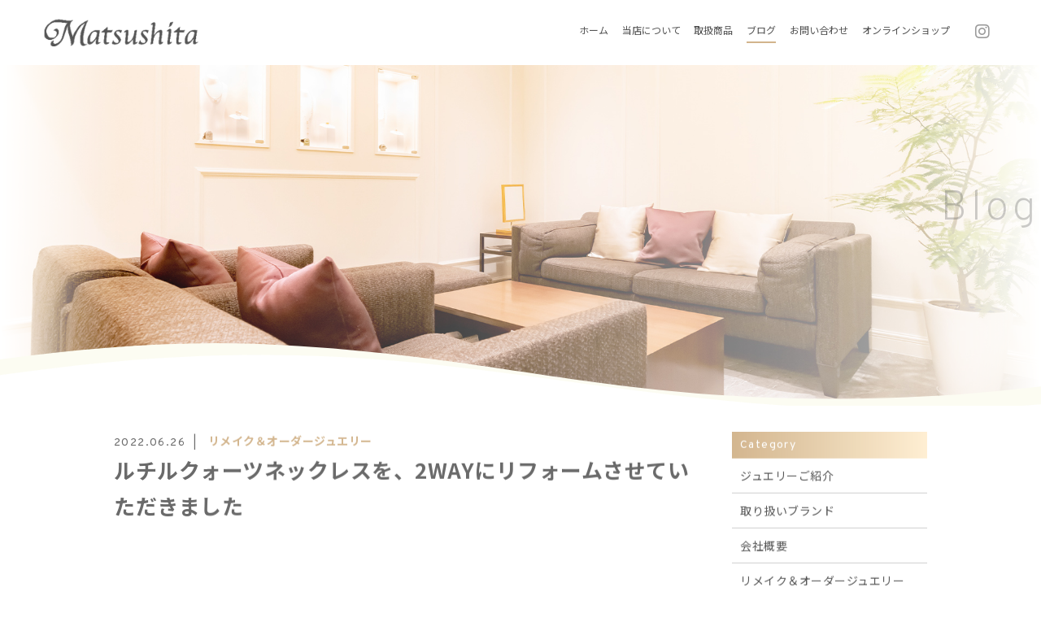

--- FILE ---
content_type: text/html; charset=UTF-8
request_url: https://matsushitahouseki.co.jp/2022/06/26/%E3%83%AB%E3%83%81%E3%83%AB%E3%82%AF%E3%82%A9%E3%83%BC%E3%83%84%E3%83%8D%E3%83%83%E3%82%AF%E3%83%AC%E3%82%B9%E3%82%92%E3%80%812way%E3%81%AB%E3%83%AA%E3%83%95%E3%82%A9%E3%83%BC%E3%83%A0%E3%81%95/
body_size: 12549
content:
<!DOCTYPE html>
<html dir="ltr" lang="ja">
<head>
<meta charset="UTF-8">

<meta name="viewport" content="width=device-width, initial-scale=1 ,user-scalable=0">

<title>ルチルクォーツネックレスを、2WAYにリフォームさせていただきました | 松下宝石有限会社 | 松下宝石有限会社</title>

<meta name="format-detection" content="telephone=no">

<link rel="shortcut icon" href="https://matsushitahouseki.co.jp/wp-content/themes/sg072/img/favicon.png">
<link rel="stylesheet" href="https://matsushitahouseki.co.jp/wp-content/themes/sg072/css/reset_min.css">
<link rel="stylesheet" href="https://use.fontawesome.com/releases/v5.6.1/css/all.css" integrity="sha384-gfdkjb5BdAXd+lj+gudLWI+BXq4IuLW5IT+brZEZsLFm++aCMlF1V92rMkPaX4PP" crossorigin="anonymous">
<link rel="stylesheet" href="https://matsushitahouseki.co.jp/wp-content/themes/sg072/css/modaal.min.css">
<link rel="stylesheet" href="https://matsushitahouseki.co.jp/wp-content/themes/sg072/css/layout.css">
<link rel="stylesheet" href="https://matsushitahouseki.co.jp/wp-content/themes/sg072/css/fakeLoader.css">
<script src="https://matsushitahouseki.co.jp/wp-content/themes/sg072/js/ua.js"></script>
<script type="text/javascript">
if(!_ua.Tablet){
	var link = document.createElement('link');
	link.href = 'https://matsushitahouseki.co.jp/wp-content/themes/sg072/css/animate.css';
	link.rel = 'stylesheet';
	link.type = 'text/css';
	var head = document.getElementsByTagName('head')[0];
	head.appendChild(link);
}
</script>
<link rel="stylesheet" href="https://matsushitahouseki.co.jp/wp-content/themes/sg072/css/single.css"><link rel="stylesheet" href="https://matsushitahouseki.co.jp/wp-content/themes/sg072/css/seoBlogTemp.css">
		<!-- All in One SEO 4.9.3 - aioseo.com -->
	<meta name="robots" content="max-image-preview:large" />
	<meta name="author" content="mjewel"/>
	<meta name="google-site-verification" content="Ax7DgTjU4VqncSJ0a5ti7wtxJf2TfJoARgAniF33qM4" />
	<link rel="canonical" href="https://matsushitahouseki.co.jp/2022/06/26/%e3%83%ab%e3%83%81%e3%83%ab%e3%82%af%e3%82%a9%e3%83%bc%e3%83%84%e3%83%8d%e3%83%83%e3%82%af%e3%83%ac%e3%82%b9%e3%82%92%e3%80%812way%e3%81%ab%e3%83%aa%e3%83%95%e3%82%a9%e3%83%bc%e3%83%a0%e3%81%95/" />
	<meta name="generator" content="All in One SEO (AIOSEO) 4.9.3" />
		<meta property="og:locale" content="ja_JP" />
		<meta property="og:site_name" content="松下宝石有限会社 |" />
		<meta property="og:type" content="article" />
		<meta property="og:title" content="ルチルクォーツネックレスを、2WAYにリフォームさせていただきました | 松下宝石有限会社" />
		<meta property="og:url" content="https://matsushitahouseki.co.jp/2022/06/26/%e3%83%ab%e3%83%81%e3%83%ab%e3%82%af%e3%82%a9%e3%83%bc%e3%83%84%e3%83%8d%e3%83%83%e3%82%af%e3%83%ac%e3%82%b9%e3%82%92%e3%80%812way%e3%81%ab%e3%83%aa%e3%83%95%e3%82%a9%e3%83%bc%e3%83%a0%e3%81%95/" />
		<meta property="article:published_time" content="2022-06-26T04:31:56+00:00" />
		<meta property="article:modified_time" content="2022-06-26T04:31:56+00:00" />
		<meta name="twitter:card" content="summary" />
		<meta name="twitter:title" content="ルチルクォーツネックレスを、2WAYにリフォームさせていただきました | 松下宝石有限会社" />
		<script type="application/ld+json" class="aioseo-schema">
			{"@context":"https:\/\/schema.org","@graph":[{"@type":"Article","@id":"https:\/\/matsushitahouseki.co.jp\/2022\/06\/26\/%e3%83%ab%e3%83%81%e3%83%ab%e3%82%af%e3%82%a9%e3%83%bc%e3%83%84%e3%83%8d%e3%83%83%e3%82%af%e3%83%ac%e3%82%b9%e3%82%92%e3%80%812way%e3%81%ab%e3%83%aa%e3%83%95%e3%82%a9%e3%83%bc%e3%83%a0%e3%81%95\/#article","name":"\u30eb\u30c1\u30eb\u30af\u30a9\u30fc\u30c4\u30cd\u30c3\u30af\u30ec\u30b9\u3092\u30012WAY\u306b\u30ea\u30d5\u30a9\u30fc\u30e0\u3055\u305b\u3066\u3044\u305f\u3060\u304d\u307e\u3057\u305f | \u677e\u4e0b\u5b9d\u77f3\u6709\u9650\u4f1a\u793e","headline":"\u30eb\u30c1\u30eb\u30af\u30a9\u30fc\u30c4\u30cd\u30c3\u30af\u30ec\u30b9\u3092\u30012WAY\u306b\u30ea\u30d5\u30a9\u30fc\u30e0\u3055\u305b\u3066\u3044\u305f\u3060\u304d\u307e\u3057\u305f","author":{"@id":"https:\/\/matsushitahouseki.co.jp\/author\/mjewel\/#author"},"publisher":{"@id":"https:\/\/matsushitahouseki.co.jp\/#organization"},"image":{"@type":"ImageObject","url":"https:\/\/matsushitahouseki.co.jp\/wp-content\/uploads\/2022\/06\/20220611_084225341_iOS.jpg","width":1800,"height":1800},"datePublished":"2022-06-26T13:31:56+09:00","dateModified":"2022-06-26T13:31:56+09:00","inLanguage":"ja","mainEntityOfPage":{"@id":"https:\/\/matsushitahouseki.co.jp\/2022\/06\/26\/%e3%83%ab%e3%83%81%e3%83%ab%e3%82%af%e3%82%a9%e3%83%bc%e3%83%84%e3%83%8d%e3%83%83%e3%82%af%e3%83%ac%e3%82%b9%e3%82%92%e3%80%812way%e3%81%ab%e3%83%aa%e3%83%95%e3%82%a9%e3%83%bc%e3%83%a0%e3%81%95\/#webpage"},"isPartOf":{"@id":"https:\/\/matsushitahouseki.co.jp\/2022\/06\/26\/%e3%83%ab%e3%83%81%e3%83%ab%e3%82%af%e3%82%a9%e3%83%bc%e3%83%84%e3%83%8d%e3%83%83%e3%82%af%e3%83%ac%e3%82%b9%e3%82%92%e3%80%812way%e3%81%ab%e3%83%aa%e3%83%95%e3%82%a9%e3%83%bc%e3%83%a0%e3%81%95\/#webpage"},"articleSection":"\u30ea\u30e1\u30a4\u30af\uff06\u30aa\u30fc\u30c0\u30fc\u30b8\u30e5\u30a8\u30ea\u30fc"},{"@type":"BreadcrumbList","@id":"https:\/\/matsushitahouseki.co.jp\/2022\/06\/26\/%e3%83%ab%e3%83%81%e3%83%ab%e3%82%af%e3%82%a9%e3%83%bc%e3%83%84%e3%83%8d%e3%83%83%e3%82%af%e3%83%ac%e3%82%b9%e3%82%92%e3%80%812way%e3%81%ab%e3%83%aa%e3%83%95%e3%82%a9%e3%83%bc%e3%83%a0%e3%81%95\/#breadcrumblist","itemListElement":[{"@type":"ListItem","@id":"https:\/\/matsushitahouseki.co.jp#listItem","position":1,"name":"\u30db\u30fc\u30e0","item":"https:\/\/matsushitahouseki.co.jp","nextItem":{"@type":"ListItem","@id":"https:\/\/matsushitahouseki.co.jp\/category\/remake%ef%bc%86order\/#listItem","name":"\u30ea\u30e1\u30a4\u30af\uff06\u30aa\u30fc\u30c0\u30fc\u30b8\u30e5\u30a8\u30ea\u30fc"}},{"@type":"ListItem","@id":"https:\/\/matsushitahouseki.co.jp\/category\/remake%ef%bc%86order\/#listItem","position":2,"name":"\u30ea\u30e1\u30a4\u30af\uff06\u30aa\u30fc\u30c0\u30fc\u30b8\u30e5\u30a8\u30ea\u30fc","item":"https:\/\/matsushitahouseki.co.jp\/category\/remake%ef%bc%86order\/","nextItem":{"@type":"ListItem","@id":"https:\/\/matsushitahouseki.co.jp\/2022\/06\/26\/%e3%83%ab%e3%83%81%e3%83%ab%e3%82%af%e3%82%a9%e3%83%bc%e3%83%84%e3%83%8d%e3%83%83%e3%82%af%e3%83%ac%e3%82%b9%e3%82%92%e3%80%812way%e3%81%ab%e3%83%aa%e3%83%95%e3%82%a9%e3%83%bc%e3%83%a0%e3%81%95\/#listItem","name":"\u30eb\u30c1\u30eb\u30af\u30a9\u30fc\u30c4\u30cd\u30c3\u30af\u30ec\u30b9\u3092\u30012WAY\u306b\u30ea\u30d5\u30a9\u30fc\u30e0\u3055\u305b\u3066\u3044\u305f\u3060\u304d\u307e\u3057\u305f"},"previousItem":{"@type":"ListItem","@id":"https:\/\/matsushitahouseki.co.jp#listItem","name":"\u30db\u30fc\u30e0"}},{"@type":"ListItem","@id":"https:\/\/matsushitahouseki.co.jp\/2022\/06\/26\/%e3%83%ab%e3%83%81%e3%83%ab%e3%82%af%e3%82%a9%e3%83%bc%e3%83%84%e3%83%8d%e3%83%83%e3%82%af%e3%83%ac%e3%82%b9%e3%82%92%e3%80%812way%e3%81%ab%e3%83%aa%e3%83%95%e3%82%a9%e3%83%bc%e3%83%a0%e3%81%95\/#listItem","position":3,"name":"\u30eb\u30c1\u30eb\u30af\u30a9\u30fc\u30c4\u30cd\u30c3\u30af\u30ec\u30b9\u3092\u30012WAY\u306b\u30ea\u30d5\u30a9\u30fc\u30e0\u3055\u305b\u3066\u3044\u305f\u3060\u304d\u307e\u3057\u305f","previousItem":{"@type":"ListItem","@id":"https:\/\/matsushitahouseki.co.jp\/category\/remake%ef%bc%86order\/#listItem","name":"\u30ea\u30e1\u30a4\u30af\uff06\u30aa\u30fc\u30c0\u30fc\u30b8\u30e5\u30a8\u30ea\u30fc"}}]},{"@type":"Organization","@id":"https:\/\/matsushitahouseki.co.jp\/#organization","name":"\u677e\u4e0b\u5b9d\u77f3\u6709\u9650\u4f1a\u793e","url":"https:\/\/matsushitahouseki.co.jp\/"},{"@type":"Person","@id":"https:\/\/matsushitahouseki.co.jp\/author\/mjewel\/#author","url":"https:\/\/matsushitahouseki.co.jp\/author\/mjewel\/","name":"mjewel","image":{"@type":"ImageObject","@id":"https:\/\/matsushitahouseki.co.jp\/2022\/06\/26\/%e3%83%ab%e3%83%81%e3%83%ab%e3%82%af%e3%82%a9%e3%83%bc%e3%83%84%e3%83%8d%e3%83%83%e3%82%af%e3%83%ac%e3%82%b9%e3%82%92%e3%80%812way%e3%81%ab%e3%83%aa%e3%83%95%e3%82%a9%e3%83%bc%e3%83%a0%e3%81%95\/#authorImage","url":"https:\/\/secure.gravatar.com\/avatar\/555e2ef76bb0bdb008d353cb07a672ce31940b45e730a1c6bae4b07103423dc7?s=96&d=mm&r=g","width":96,"height":96,"caption":"mjewel"}},{"@type":"WebPage","@id":"https:\/\/matsushitahouseki.co.jp\/2022\/06\/26\/%e3%83%ab%e3%83%81%e3%83%ab%e3%82%af%e3%82%a9%e3%83%bc%e3%83%84%e3%83%8d%e3%83%83%e3%82%af%e3%83%ac%e3%82%b9%e3%82%92%e3%80%812way%e3%81%ab%e3%83%aa%e3%83%95%e3%82%a9%e3%83%bc%e3%83%a0%e3%81%95\/#webpage","url":"https:\/\/matsushitahouseki.co.jp\/2022\/06\/26\/%e3%83%ab%e3%83%81%e3%83%ab%e3%82%af%e3%82%a9%e3%83%bc%e3%83%84%e3%83%8d%e3%83%83%e3%82%af%e3%83%ac%e3%82%b9%e3%82%92%e3%80%812way%e3%81%ab%e3%83%aa%e3%83%95%e3%82%a9%e3%83%bc%e3%83%a0%e3%81%95\/","name":"\u30eb\u30c1\u30eb\u30af\u30a9\u30fc\u30c4\u30cd\u30c3\u30af\u30ec\u30b9\u3092\u30012WAY\u306b\u30ea\u30d5\u30a9\u30fc\u30e0\u3055\u305b\u3066\u3044\u305f\u3060\u304d\u307e\u3057\u305f | \u677e\u4e0b\u5b9d\u77f3\u6709\u9650\u4f1a\u793e","inLanguage":"ja","isPartOf":{"@id":"https:\/\/matsushitahouseki.co.jp\/#website"},"breadcrumb":{"@id":"https:\/\/matsushitahouseki.co.jp\/2022\/06\/26\/%e3%83%ab%e3%83%81%e3%83%ab%e3%82%af%e3%82%a9%e3%83%bc%e3%83%84%e3%83%8d%e3%83%83%e3%82%af%e3%83%ac%e3%82%b9%e3%82%92%e3%80%812way%e3%81%ab%e3%83%aa%e3%83%95%e3%82%a9%e3%83%bc%e3%83%a0%e3%81%95\/#breadcrumblist"},"author":{"@id":"https:\/\/matsushitahouseki.co.jp\/author\/mjewel\/#author"},"creator":{"@id":"https:\/\/matsushitahouseki.co.jp\/author\/mjewel\/#author"},"image":{"@type":"ImageObject","url":"https:\/\/matsushitahouseki.co.jp\/wp-content\/uploads\/2022\/06\/20220611_084225341_iOS.jpg","@id":"https:\/\/matsushitahouseki.co.jp\/2022\/06\/26\/%e3%83%ab%e3%83%81%e3%83%ab%e3%82%af%e3%82%a9%e3%83%bc%e3%83%84%e3%83%8d%e3%83%83%e3%82%af%e3%83%ac%e3%82%b9%e3%82%92%e3%80%812way%e3%81%ab%e3%83%aa%e3%83%95%e3%82%a9%e3%83%bc%e3%83%a0%e3%81%95\/#mainImage","width":1800,"height":1800},"primaryImageOfPage":{"@id":"https:\/\/matsushitahouseki.co.jp\/2022\/06\/26\/%e3%83%ab%e3%83%81%e3%83%ab%e3%82%af%e3%82%a9%e3%83%bc%e3%83%84%e3%83%8d%e3%83%83%e3%82%af%e3%83%ac%e3%82%b9%e3%82%92%e3%80%812way%e3%81%ab%e3%83%aa%e3%83%95%e3%82%a9%e3%83%bc%e3%83%a0%e3%81%95\/#mainImage"},"datePublished":"2022-06-26T13:31:56+09:00","dateModified":"2022-06-26T13:31:56+09:00"},{"@type":"WebSite","@id":"https:\/\/matsushitahouseki.co.jp\/#website","url":"https:\/\/matsushitahouseki.co.jp\/","name":"\u677e\u4e0b\u5b9d\u77f3\u6709\u9650\u4f1a\u793e","inLanguage":"ja","publisher":{"@id":"https:\/\/matsushitahouseki.co.jp\/#organization"}}]}
		</script>
		<!-- All in One SEO -->

<link rel='dns-prefetch' href='//webfonts.xserver.jp' />
<link rel='dns-prefetch' href='//static.addtoany.com' />
<link rel="alternate" title="oEmbed (JSON)" type="application/json+oembed" href="https://matsushitahouseki.co.jp/wp-json/oembed/1.0/embed?url=https%3A%2F%2Fmatsushitahouseki.co.jp%2F2022%2F06%2F26%2F%25e3%2583%25ab%25e3%2583%2581%25e3%2583%25ab%25e3%2582%25af%25e3%2582%25a9%25e3%2583%25bc%25e3%2583%2584%25e3%2583%258d%25e3%2583%2583%25e3%2582%25af%25e3%2583%25ac%25e3%2582%25b9%25e3%2582%2592%25e3%2580%25812way%25e3%2581%25ab%25e3%2583%25aa%25e3%2583%2595%25e3%2582%25a9%25e3%2583%25bc%25e3%2583%25a0%25e3%2581%2595%2F" />
<link rel="alternate" title="oEmbed (XML)" type="text/xml+oembed" href="https://matsushitahouseki.co.jp/wp-json/oembed/1.0/embed?url=https%3A%2F%2Fmatsushitahouseki.co.jp%2F2022%2F06%2F26%2F%25e3%2583%25ab%25e3%2583%2581%25e3%2583%25ab%25e3%2582%25af%25e3%2582%25a9%25e3%2583%25bc%25e3%2583%2584%25e3%2583%258d%25e3%2583%2583%25e3%2582%25af%25e3%2583%25ac%25e3%2582%25b9%25e3%2582%2592%25e3%2580%25812way%25e3%2581%25ab%25e3%2583%25aa%25e3%2583%2595%25e3%2582%25a9%25e3%2583%25bc%25e3%2583%25a0%25e3%2581%2595%2F&#038;format=xml" />
<style id='wp-img-auto-sizes-contain-inline-css' type='text/css'>
img:is([sizes=auto i],[sizes^="auto," i]){contain-intrinsic-size:3000px 1500px}
/*# sourceURL=wp-img-auto-sizes-contain-inline-css */
</style>
<link rel='stylesheet'  href='https://matsushitahouseki.co.jp/wp-content/plugins/instagram-feed/css/sbi-styles.min.css?ver=6.9.1'  media='all'>
<style id='wp-block-library-inline-css' type='text/css'>
:root{--wp-block-synced-color:#7a00df;--wp-block-synced-color--rgb:122,0,223;--wp-bound-block-color:var(--wp-block-synced-color);--wp-editor-canvas-background:#ddd;--wp-admin-theme-color:#007cba;--wp-admin-theme-color--rgb:0,124,186;--wp-admin-theme-color-darker-10:#006ba1;--wp-admin-theme-color-darker-10--rgb:0,107,160.5;--wp-admin-theme-color-darker-20:#005a87;--wp-admin-theme-color-darker-20--rgb:0,90,135;--wp-admin-border-width-focus:2px}@media (min-resolution:192dpi){:root{--wp-admin-border-width-focus:1.5px}}.wp-element-button{cursor:pointer}:root .has-very-light-gray-background-color{background-color:#eee}:root .has-very-dark-gray-background-color{background-color:#313131}:root .has-very-light-gray-color{color:#eee}:root .has-very-dark-gray-color{color:#313131}:root .has-vivid-green-cyan-to-vivid-cyan-blue-gradient-background{background:linear-gradient(135deg,#00d084,#0693e3)}:root .has-purple-crush-gradient-background{background:linear-gradient(135deg,#34e2e4,#4721fb 50%,#ab1dfe)}:root .has-hazy-dawn-gradient-background{background:linear-gradient(135deg,#faaca8,#dad0ec)}:root .has-subdued-olive-gradient-background{background:linear-gradient(135deg,#fafae1,#67a671)}:root .has-atomic-cream-gradient-background{background:linear-gradient(135deg,#fdd79a,#004a59)}:root .has-nightshade-gradient-background{background:linear-gradient(135deg,#330968,#31cdcf)}:root .has-midnight-gradient-background{background:linear-gradient(135deg,#020381,#2874fc)}:root{--wp--preset--font-size--normal:16px;--wp--preset--font-size--huge:42px}.has-regular-font-size{font-size:1em}.has-larger-font-size{font-size:2.625em}.has-normal-font-size{font-size:var(--wp--preset--font-size--normal)}.has-huge-font-size{font-size:var(--wp--preset--font-size--huge)}.has-text-align-center{text-align:center}.has-text-align-left{text-align:left}.has-text-align-right{text-align:right}.has-fit-text{white-space:nowrap!important}#end-resizable-editor-section{display:none}.aligncenter{clear:both}.items-justified-left{justify-content:flex-start}.items-justified-center{justify-content:center}.items-justified-right{justify-content:flex-end}.items-justified-space-between{justify-content:space-between}.screen-reader-text{border:0;clip-path:inset(50%);height:1px;margin:-1px;overflow:hidden;padding:0;position:absolute;width:1px;word-wrap:normal!important}.screen-reader-text:focus{background-color:#ddd;clip-path:none;color:#444;display:block;font-size:1em;height:auto;left:5px;line-height:normal;padding:15px 23px 14px;text-decoration:none;top:5px;width:auto;z-index:100000}html :where(.has-border-color){border-style:solid}html :where([style*=border-top-color]){border-top-style:solid}html :where([style*=border-right-color]){border-right-style:solid}html :where([style*=border-bottom-color]){border-bottom-style:solid}html :where([style*=border-left-color]){border-left-style:solid}html :where([style*=border-width]){border-style:solid}html :where([style*=border-top-width]){border-top-style:solid}html :where([style*=border-right-width]){border-right-style:solid}html :where([style*=border-bottom-width]){border-bottom-style:solid}html :where([style*=border-left-width]){border-left-style:solid}html :where(img[class*=wp-image-]){height:auto;max-width:100%}:where(figure){margin:0 0 1em}html :where(.is-position-sticky){--wp-admin--admin-bar--position-offset:var(--wp-admin--admin-bar--height,0px)}@media screen and (max-width:600px){html :where(.is-position-sticky){--wp-admin--admin-bar--position-offset:0px}}

/*# sourceURL=wp-block-library-inline-css */
</style><style id='global-styles-inline-css' type='text/css'>
:root{--wp--preset--aspect-ratio--square: 1;--wp--preset--aspect-ratio--4-3: 4/3;--wp--preset--aspect-ratio--3-4: 3/4;--wp--preset--aspect-ratio--3-2: 3/2;--wp--preset--aspect-ratio--2-3: 2/3;--wp--preset--aspect-ratio--16-9: 16/9;--wp--preset--aspect-ratio--9-16: 9/16;--wp--preset--color--black: #000000;--wp--preset--color--cyan-bluish-gray: #abb8c3;--wp--preset--color--white: #ffffff;--wp--preset--color--pale-pink: #f78da7;--wp--preset--color--vivid-red: #cf2e2e;--wp--preset--color--luminous-vivid-orange: #ff6900;--wp--preset--color--luminous-vivid-amber: #fcb900;--wp--preset--color--light-green-cyan: #7bdcb5;--wp--preset--color--vivid-green-cyan: #00d084;--wp--preset--color--pale-cyan-blue: #8ed1fc;--wp--preset--color--vivid-cyan-blue: #0693e3;--wp--preset--color--vivid-purple: #9b51e0;--wp--preset--gradient--vivid-cyan-blue-to-vivid-purple: linear-gradient(135deg,rgb(6,147,227) 0%,rgb(155,81,224) 100%);--wp--preset--gradient--light-green-cyan-to-vivid-green-cyan: linear-gradient(135deg,rgb(122,220,180) 0%,rgb(0,208,130) 100%);--wp--preset--gradient--luminous-vivid-amber-to-luminous-vivid-orange: linear-gradient(135deg,rgb(252,185,0) 0%,rgb(255,105,0) 100%);--wp--preset--gradient--luminous-vivid-orange-to-vivid-red: linear-gradient(135deg,rgb(255,105,0) 0%,rgb(207,46,46) 100%);--wp--preset--gradient--very-light-gray-to-cyan-bluish-gray: linear-gradient(135deg,rgb(238,238,238) 0%,rgb(169,184,195) 100%);--wp--preset--gradient--cool-to-warm-spectrum: linear-gradient(135deg,rgb(74,234,220) 0%,rgb(151,120,209) 20%,rgb(207,42,186) 40%,rgb(238,44,130) 60%,rgb(251,105,98) 80%,rgb(254,248,76) 100%);--wp--preset--gradient--blush-light-purple: linear-gradient(135deg,rgb(255,206,236) 0%,rgb(152,150,240) 100%);--wp--preset--gradient--blush-bordeaux: linear-gradient(135deg,rgb(254,205,165) 0%,rgb(254,45,45) 50%,rgb(107,0,62) 100%);--wp--preset--gradient--luminous-dusk: linear-gradient(135deg,rgb(255,203,112) 0%,rgb(199,81,192) 50%,rgb(65,88,208) 100%);--wp--preset--gradient--pale-ocean: linear-gradient(135deg,rgb(255,245,203) 0%,rgb(182,227,212) 50%,rgb(51,167,181) 100%);--wp--preset--gradient--electric-grass: linear-gradient(135deg,rgb(202,248,128) 0%,rgb(113,206,126) 100%);--wp--preset--gradient--midnight: linear-gradient(135deg,rgb(2,3,129) 0%,rgb(40,116,252) 100%);--wp--preset--font-size--small: 13px;--wp--preset--font-size--medium: 20px;--wp--preset--font-size--large: 36px;--wp--preset--font-size--x-large: 42px;--wp--preset--spacing--20: 0.44rem;--wp--preset--spacing--30: 0.67rem;--wp--preset--spacing--40: 1rem;--wp--preset--spacing--50: 1.5rem;--wp--preset--spacing--60: 2.25rem;--wp--preset--spacing--70: 3.38rem;--wp--preset--spacing--80: 5.06rem;--wp--preset--shadow--natural: 6px 6px 9px rgba(0, 0, 0, 0.2);--wp--preset--shadow--deep: 12px 12px 50px rgba(0, 0, 0, 0.4);--wp--preset--shadow--sharp: 6px 6px 0px rgba(0, 0, 0, 0.2);--wp--preset--shadow--outlined: 6px 6px 0px -3px rgb(255, 255, 255), 6px 6px rgb(0, 0, 0);--wp--preset--shadow--crisp: 6px 6px 0px rgb(0, 0, 0);}:where(.is-layout-flex){gap: 0.5em;}:where(.is-layout-grid){gap: 0.5em;}body .is-layout-flex{display: flex;}.is-layout-flex{flex-wrap: wrap;align-items: center;}.is-layout-flex > :is(*, div){margin: 0;}body .is-layout-grid{display: grid;}.is-layout-grid > :is(*, div){margin: 0;}:where(.wp-block-columns.is-layout-flex){gap: 2em;}:where(.wp-block-columns.is-layout-grid){gap: 2em;}:where(.wp-block-post-template.is-layout-flex){gap: 1.25em;}:where(.wp-block-post-template.is-layout-grid){gap: 1.25em;}.has-black-color{color: var(--wp--preset--color--black) !important;}.has-cyan-bluish-gray-color{color: var(--wp--preset--color--cyan-bluish-gray) !important;}.has-white-color{color: var(--wp--preset--color--white) !important;}.has-pale-pink-color{color: var(--wp--preset--color--pale-pink) !important;}.has-vivid-red-color{color: var(--wp--preset--color--vivid-red) !important;}.has-luminous-vivid-orange-color{color: var(--wp--preset--color--luminous-vivid-orange) !important;}.has-luminous-vivid-amber-color{color: var(--wp--preset--color--luminous-vivid-amber) !important;}.has-light-green-cyan-color{color: var(--wp--preset--color--light-green-cyan) !important;}.has-vivid-green-cyan-color{color: var(--wp--preset--color--vivid-green-cyan) !important;}.has-pale-cyan-blue-color{color: var(--wp--preset--color--pale-cyan-blue) !important;}.has-vivid-cyan-blue-color{color: var(--wp--preset--color--vivid-cyan-blue) !important;}.has-vivid-purple-color{color: var(--wp--preset--color--vivid-purple) !important;}.has-black-background-color{background-color: var(--wp--preset--color--black) !important;}.has-cyan-bluish-gray-background-color{background-color: var(--wp--preset--color--cyan-bluish-gray) !important;}.has-white-background-color{background-color: var(--wp--preset--color--white) !important;}.has-pale-pink-background-color{background-color: var(--wp--preset--color--pale-pink) !important;}.has-vivid-red-background-color{background-color: var(--wp--preset--color--vivid-red) !important;}.has-luminous-vivid-orange-background-color{background-color: var(--wp--preset--color--luminous-vivid-orange) !important;}.has-luminous-vivid-amber-background-color{background-color: var(--wp--preset--color--luminous-vivid-amber) !important;}.has-light-green-cyan-background-color{background-color: var(--wp--preset--color--light-green-cyan) !important;}.has-vivid-green-cyan-background-color{background-color: var(--wp--preset--color--vivid-green-cyan) !important;}.has-pale-cyan-blue-background-color{background-color: var(--wp--preset--color--pale-cyan-blue) !important;}.has-vivid-cyan-blue-background-color{background-color: var(--wp--preset--color--vivid-cyan-blue) !important;}.has-vivid-purple-background-color{background-color: var(--wp--preset--color--vivid-purple) !important;}.has-black-border-color{border-color: var(--wp--preset--color--black) !important;}.has-cyan-bluish-gray-border-color{border-color: var(--wp--preset--color--cyan-bluish-gray) !important;}.has-white-border-color{border-color: var(--wp--preset--color--white) !important;}.has-pale-pink-border-color{border-color: var(--wp--preset--color--pale-pink) !important;}.has-vivid-red-border-color{border-color: var(--wp--preset--color--vivid-red) !important;}.has-luminous-vivid-orange-border-color{border-color: var(--wp--preset--color--luminous-vivid-orange) !important;}.has-luminous-vivid-amber-border-color{border-color: var(--wp--preset--color--luminous-vivid-amber) !important;}.has-light-green-cyan-border-color{border-color: var(--wp--preset--color--light-green-cyan) !important;}.has-vivid-green-cyan-border-color{border-color: var(--wp--preset--color--vivid-green-cyan) !important;}.has-pale-cyan-blue-border-color{border-color: var(--wp--preset--color--pale-cyan-blue) !important;}.has-vivid-cyan-blue-border-color{border-color: var(--wp--preset--color--vivid-cyan-blue) !important;}.has-vivid-purple-border-color{border-color: var(--wp--preset--color--vivid-purple) !important;}.has-vivid-cyan-blue-to-vivid-purple-gradient-background{background: var(--wp--preset--gradient--vivid-cyan-blue-to-vivid-purple) !important;}.has-light-green-cyan-to-vivid-green-cyan-gradient-background{background: var(--wp--preset--gradient--light-green-cyan-to-vivid-green-cyan) !important;}.has-luminous-vivid-amber-to-luminous-vivid-orange-gradient-background{background: var(--wp--preset--gradient--luminous-vivid-amber-to-luminous-vivid-orange) !important;}.has-luminous-vivid-orange-to-vivid-red-gradient-background{background: var(--wp--preset--gradient--luminous-vivid-orange-to-vivid-red) !important;}.has-very-light-gray-to-cyan-bluish-gray-gradient-background{background: var(--wp--preset--gradient--very-light-gray-to-cyan-bluish-gray) !important;}.has-cool-to-warm-spectrum-gradient-background{background: var(--wp--preset--gradient--cool-to-warm-spectrum) !important;}.has-blush-light-purple-gradient-background{background: var(--wp--preset--gradient--blush-light-purple) !important;}.has-blush-bordeaux-gradient-background{background: var(--wp--preset--gradient--blush-bordeaux) !important;}.has-luminous-dusk-gradient-background{background: var(--wp--preset--gradient--luminous-dusk) !important;}.has-pale-ocean-gradient-background{background: var(--wp--preset--gradient--pale-ocean) !important;}.has-electric-grass-gradient-background{background: var(--wp--preset--gradient--electric-grass) !important;}.has-midnight-gradient-background{background: var(--wp--preset--gradient--midnight) !important;}.has-small-font-size{font-size: var(--wp--preset--font-size--small) !important;}.has-medium-font-size{font-size: var(--wp--preset--font-size--medium) !important;}.has-large-font-size{font-size: var(--wp--preset--font-size--large) !important;}.has-x-large-font-size{font-size: var(--wp--preset--font-size--x-large) !important;}
/*# sourceURL=global-styles-inline-css */
</style>

<style id='classic-theme-styles-inline-css' type='text/css'>
/*! This file is auto-generated */
.wp-block-button__link{color:#fff;background-color:#32373c;border-radius:9999px;box-shadow:none;text-decoration:none;padding:calc(.667em + 2px) calc(1.333em + 2px);font-size:1.125em}.wp-block-file__button{background:#32373c;color:#fff;text-decoration:none}
/*# sourceURL=/wp-includes/css/classic-themes.min.css */
</style>
<link rel='stylesheet'  href='https://matsushitahouseki.co.jp/wp-content/plugins/add-to-any/addtoany.min.css?ver=1.16'  media='all'>
<script type="text/javascript" src="https://matsushitahouseki.co.jp/wp-includes/js/jquery/jquery.min.js?ver=3.7.1" id="jquery-core-js"></script>
<script type="text/javascript" src="https://matsushitahouseki.co.jp/wp-includes/js/jquery/jquery-migrate.min.js?ver=3.4.1" id="jquery-migrate-js"></script>
<script type="text/javascript" src="//webfonts.xserver.jp/js/xserverv3.js?fadein=0&amp;ver=2.0.8" id="typesquare_std-js"></script>
<script type="text/javascript" id="addtoany-core-js-before">
/* <![CDATA[ */
window.a2a_config=window.a2a_config||{};a2a_config.callbacks=[];a2a_config.overlays=[];a2a_config.templates={};a2a_localize = {
	Share: "共有",
	Save: "ブックマーク",
	Subscribe: "購読",
	Email: "メール",
	Bookmark: "ブックマーク",
	ShowAll: "すべて表示する",
	ShowLess: "小さく表示する",
	FindServices: "サービスを探す",
	FindAnyServiceToAddTo: "追加するサービスを今すぐ探す",
	PoweredBy: "Powered by",
	ShareViaEmail: "メールでシェアする",
	SubscribeViaEmail: "メールで購読する",
	BookmarkInYourBrowser: "ブラウザにブックマーク",
	BookmarkInstructions: "このページをブックマークするには、 Ctrl+D または \u2318+D を押下。",
	AddToYourFavorites: "お気に入りに追加",
	SendFromWebOrProgram: "任意のメールアドレスまたはメールプログラムから送信",
	EmailProgram: "メールプログラム",
	More: "詳細&#8230;",
	ThanksForSharing: "共有ありがとうございます !",
	ThanksForFollowing: "フォローありがとうございます !"
};


//# sourceURL=addtoany-core-js-before
/* ]]> */
</script>
<script type="text/javascript" defer src="https://static.addtoany.com/menu/page.js" id="addtoany-core-js"></script>
<script type="text/javascript" defer src="https://matsushitahouseki.co.jp/wp-content/plugins/add-to-any/addtoany.min.js?ver=1.1" id="addtoany-jquery-js"></script>
<link rel="https://api.w.org/" href="https://matsushitahouseki.co.jp/wp-json/" /><link rel="alternate" title="JSON" type="application/json" href="https://matsushitahouseki.co.jp/wp-json/wp/v2/posts/3405" />
	<!-- Global site tag (gtag.js) - Google Analytics -->
<script async src="https://www.googletagmanager.com/gtag/js?id=UA-205248489-24"></script>
<script>
  window.dataLayer = window.dataLayer || [];
  function gtag(){dataLayer.push(arguments);}
  gtag('js', new Date());

  gtag('config', 'UA-205248489-24');
</script>

	<meta name="google-site-verification" content="Ax7DgTjU4VqncSJ0a5ti7wtxJf2TfJoARgAniF33qM4" />
</head>
<body id="pgTop" class="wp-singular post-template-default single single-post postid-3405 single-format-standard wp-theme-sg072">

<div id="loaderWrapper">
	<div id="loaderContainer">
		<div class="fl spinner2">
			<div class="spinner-container container1">
				<div class="circle1"></div>
				<div class="circle2"></div>
				<div class="circle3"></div>
				<div class="circle4"></div>
			</div>
			<div class="spinner-container container2">
				<div class="circle1"></div>
				<div class="circle2"></div>
				<div class="circle3"></div>
				<div class="circle4"></div>
			</div>
			<div class="spinner-container container3">
				<div class="circle1"></div>
				<div class="circle2"></div>
				<div class="circle3"></div>
				<div class="circle4"></div>
			</div>
		</div>
	</div>
</div>

<script>
	jQuery(function() {
		var h = jQuery(window).height();

		//jQuery('#wrap').css('display','none');
		jQuery('#loaderWrapper ,#loaderContainer').height(h).css('display','block');
	});

	jQuery(window).load(function() { //全ての読み込みが完了したら実行
		jQuery('#loaderWrapper').delay(900).fadeOut(800);
		jQuery('#loaderContainer').delay(600).fadeOut(300);
		jQuery('#wrap').css('display', 'block');
		return false;
	});
	
	jQuery(window).load(function() {
		//URLのハッシュ値を取得
		var urlHash = location.hash;
		//ハッシュ値があればページ内スクロール
		if(urlHash) {
			//スクロールを0に戻す
			jQuery('body,html').stop().scrollTop(0);
			setTimeout(function () {
				//ロード時の処理を待ち、時間差でスクロール実行
				scrollToAnker(urlHash) ;
			}, 100);
		}
		
		// #で始まるアンカーをクリックした場合に処理
		jQuery('a[href^="#"]').not('.inline').click(function() {
			// スクロールの速度
			var speed = 400; // ミリ秒
			// アンカーの値取得
			var href= jQuery(this).attr("href");
			// 移動先を取得
			var target = jQuery(href == "#" || href == "" ? 'html' : href);
			// 移動先を数値で取得
			if(urlHash) {
				var position = target.offset().top;
				// スムーススクロール
				jQuery('body,html').animate({scrollTop:position}, speed, 'swing');
			} else {
				// ページ内リンク
				scrollToAnker(target);
			}
			return false;
		});
		// 関数：スムーススクロール
		// 指定したアンカー(#ID)へアニメーションでスクロール
		function scrollToAnker(hash) {
			var target = jQuery(hash);
			var headerHeight = jQuery('.siteHeader').outerHeight(true);
			
			if (matchMedia('(min-width: 771px)').matches) {
				var position = target.offset().top - headerHeight - 70;
			} else if (matchMedia('(max-width: 770px)').matches) {
				var position = target.offset().top - headerHeight - 70;
			}
			jQuery('body,html').stop().animate({scrollTop:position}, 500);
		}
		window.history.replaceState(null, '', location.pathname + location.search);
	});
	
</script>

<div id="wrap">
<header class="siteHeader">
	<div class="siteHeaderInner">
		<p class="logo">			<a href="https://matsushitahouseki.co.jp">
				<img src="https://matsushitahouseki.co.jp/wp-content/themes/sg072/img/logo.png" alt="松下宝石有限会社">
			</a>
		</p>		
		<nav id="hum" class="mainNav">
			<p class="sp"><a class="closeBT"><img src="https://matsushitahouseki.co.jp/wp-content/themes/sg072/img/menu_close.png" alt="" width="26"></a></p>
			
			<ul class="en humNavi">
				<li><a class="hoverALine" href="https://matsushitahouseki.co.jp"><span class="hamJp">ホーム</span></a></li>
				<li><a class="hoverALine" href="https://matsushitahouseki.co.jp/about/"><span class="hamJp">当店について</span></a></li>
				<li><a class="hoverALine" href="https://matsushitahouseki.co.jp/product/"><span class="hamJp">取扱商品</span></a></li>				
				<li><a class="hoverALine current" href="https://matsushitahouseki.co.jp/blog/"><span class="hamJp">ブログ</span></a></li>
				<li><a class="hoverALine" href="https://matsushitahouseki.co.jp/contact/"><span class="hamJp">お問い合わせ</span></a></li>
				<li><a class="hoverALine" href="https://www.mjewel.shop/" target="_blank" rel="noopener"><span class="hamJp">オンラインショップ</span></a></li>
			</ul>
			<ul class="snsList">
<!--				<li><a href="https://twitter.com/sg_test_account" target="_blank" rel="nofollow"><i class="fab fa-twitter"></i></a></li>
				<li><a href="https://www.facebook.com/SungroveTest-574499402733655/" target="_blank" rel="nofollow"><i class="fab fa-facebook-f"></i></a></li>-->
				<li><a href="https://www.instagram.com/matsushita1970/" target="_blank" rel="nofollow"><i class="fab fa-instagram"></i></a></li>
			</ul>
		</nav>
		
		<p class="phone sp"><a href="tel:0532-21-5886"><img src="https://matsushitahouseki.co.jp/wp-content/themes/sg072/img/tel.png" alt="" width="26"></a></p>
		<p class="hum sp"><a href="#hum" class="inline"><img src="https://matsushitahouseki.co.jp/wp-content/themes/sg072/img/menu.png" alt="" width="35"></a></p>
	</div></header>





<div class="mainVisual page">
		<div class="mainVisualTextWrap pc">
		<div class="mainVisualTextContainer">
			<div class="mainVisualTextArea">
				<h1 class="mainVisualH">
										<span class="en">
						<!-- English -->
<span class="child1 fadeInRight20 wow" data-wow-delay="1.9s"><span class="blur wow" data-wow-delay="2.2s">Blog</span></span>
												</span>
					<!-- Japanese -->
<span class="jp fadeInRight20 wow" data-wow-delay="2.3s"><span class="blur wow" data-wow-delay="2.6s">ブログ</span></span>
										</h1>
												<div class="mainVisualLine">
					<span class="lineLeft slideInDown wow" data-wow-delay="1.4s"></span>
					<span class="lineRight slideInUp wow" data-wow-delay="1.4s"></span>
				</div>
			</div>
		</div>
	</div>
	<div class="mainVisualMask">
		<svg version="1.1" class="mvMask" xmlns="http://www.w3.org/2000/svg" xmlns:xlink="http://www.w3.org/1999/xlink" x="0px" y="0px" viewBox="0 0 3200 224" xml:space="preserve">
			<path class="st1" d="M4160,223.9l-5120-0.07v-42.22C-375.67,126.86,221.11-31.32,858.7,5.5C1609.56,42.42,1977.98,219.36,2943,157.29c405.3-30.83,802.73-104.45,1215-145.44L4160,223.9z"/>
			<path class="st0" d="M4160,224h-960h-838h-765H0h-960v-17c436.45-17.67,781.27-91.35,1152.12-133.59C415.57,46.55,614.16,35.89,797,35.96c0.5,0,1,0,1.5,0c0.5,0,1,0,1.5,0c182.84-0.08,381.42,10.58,604.88,37.45C1836.91,122.62,2233.6,202.9,2781,203.01c548.61-0.11,945.85-80.74,1379-129.93V224z"/>
		</svg>
	</div>
	<div class="mainVisualImage fadeIn wow" data-wow-delay="1.2s">
		<img src="https://matsushitahouseki.co.jp/wp-content/themes/sg072/img/blog/mv_blog_01.jpg" class="reImg pc">
		<img src="https://matsushitahouseki.co.jp/wp-content/themes/sg072/img/blog/mv_blog_01sp.jpg" class="reImg sp">
	</div>
</div>

<main id="cnt" class="blogCnt fadeInUp wow" data-wow-delay="1.3s">
	<div class="cntWidth1000">
				
		<div class="blogInner single">
						
						
			<article class="singleArticle">
				<div class="headingWrap">
					<p class="meta">
						<time class="en">2022.06.26</time>
						<span class="category">
	<a href="https://matsushitahouseki.co.jp/category/remake%ef%bc%86order">リメイク＆オーダージュエリー</a>&nbsp;
						</span>
					</p>
					<h2 class="singleTtl">ルチルクォーツネックレスを、2WAYにリフォームさせていただきました</h2>
				</div>
				
				<figure class="image"><img width="1800" height="1800" src="https://matsushitahouseki.co.jp/wp-content/uploads/2022/06/20220611_084225341_iOS.jpg" class="attachment- size- wp-post-image" alt="" decoding="async" fetchpriority="high" srcset="https://matsushitahouseki.co.jp/wp-content/uploads/2022/06/20220611_084225341_iOS.jpg 1800w, https://matsushitahouseki.co.jp/wp-content/uploads/2022/06/20220611_084225341_iOS-300x300.jpg 300w, https://matsushitahouseki.co.jp/wp-content/uploads/2022/06/20220611_084225341_iOS-1024x1024.jpg 1024w, https://matsushitahouseki.co.jp/wp-content/uploads/2022/06/20220611_084225341_iOS-150x150.jpg 150w, https://matsushitahouseki.co.jp/wp-content/uploads/2022/06/20220611_084225341_iOS-768x768.jpg 768w, https://matsushitahouseki.co.jp/wp-content/uploads/2022/06/20220611_084225341_iOS-1536x1536.jpg 1536w" sizes="(max-width: 1800px) 100vw, 1800px" /></figure>				
				<article class="singleContent">
					こんにちは。<br />
<br />
ジュエリーサロン、Matsushitaです。<br />
<br />
愛知県豊橋市でリフォーム＆オーダージュエリーをお考えの方は是非、Matsushitaにご相談ください。<br />
<br />
以前お買い上げいただきましたネックレスを、2WAYにリフォームさせていただきました。<br />
<br />
これからの季節にお勧めしたいストーンネックレス！<br />
<br />
個性的なルチルのかたちに合うトップをリクエストいただきました。<br />
<br />
<img class="alignnone size-full wp-image-3478" src="https://matsushitahouseki.co.jp/wp-content/uploads/2022/06/20220611_085255470_iOS.jpg" alt="" width="1800" height="1800" /><br />
<br />
トップには、ルチルの形にマッチする色合いや大きさの石に拘りたかったので、お時間がかかってしまいました。<br />
<br />
これは！と思うブルーオパールルースに出会い、穴開け、ペンダント加工させて頂きました。＾＾<br />
<br />
<img class="alignnone size-full wp-image-3477" src="https://matsushitahouseki.co.jp/wp-content/uploads/2022/06/20220611_084225341_iOS.jpg" alt="" width="1800" height="1800" /><br />
<br />
&nbsp;<br />
<br />
トップを着けたときのバランスも整えるため、ルチルの位置を移動して出来上がりました！<br />
<br />
<img class="alignnone size-full wp-image-3476" src="https://matsushitahouseki.co.jp/wp-content/uploads/2022/06/20220523_033736737_iOS.jpg" alt="" width="1771" height="1771" /><br />
<br />
ゴールド、ブロンズ、ブラックなどルチルのバリエーションも楽しい♡<br />
<br />
<img class="alignnone size-full wp-image-3475" src="https://matsushitahouseki.co.jp/wp-content/uploads/2022/06/20220523_033342629_iOS.jpg" alt="" width="1881" height="1881" /><br />
<br />
&nbsp;<br />
<br />
<img class="alignnone size-full wp-image-3474" src="https://matsushitahouseki.co.jp/wp-content/uploads/2022/06/20220523_033035400_iOS-scaled.jpg" alt="" width="2560" height="2560" /><br />
<br />
2WAYにしたので、シンプルに着用も可能です！<br />
<br />
<img class="alignnone size-full wp-image-3470" src="https://matsushitahouseki.co.jp/wp-content/uploads/2022/06/20220523_032552123_iOS-scaled.jpg" alt="" width="1920" height="2560" /> <img class="alignnone size-full wp-image-3471" src="https://matsushitahouseki.co.jp/wp-content/uploads/2022/06/20220523_032604066_iOS-scaled.jpg" alt="" width="1920" height="2560" /><br />
<br />
気に入って下さり嬉しいです。<br />
<br />
いつもご愛顧いただきありがとうございます。<br />
<br />
&nbsp;<br />
<br />
▽リメイク＆オーダー事例は下記よりご覧いただけます▽<br />
<br />
<a href="https://matsushitahouseki.co.jp/category/remake%ef%bc%86order/">リメイク＆オーダージュエリー | 松下宝石有限会社 (matsushitahouseki.co.jp)</a><br />
<br />
_________________________________________________________________________<br />
<br />
商品のお問い合わせ・アフターメンテナンス等お気軽に下記LINEよりご連絡ください。<br />
<br />
<a href="https://line.me/R/ti/p/@461bpmih?from=page">Matsushita　オフィシャルライン</a><br />
<br />
◆催事のご案内（2ヶ月に1度程度）<br />
<br />
◆メンバーズポイントのお知らせ<br />
<br />
<a href="https://www.instagram.com/matsushita1970/">Matsushita インスタグラム</a><br />
<br />
<a href="https://www.mjewel.shop/">Matsushita　オンラインショップ</a><br />
<br />
_________________________________________________________________________<br />
<br />
&nbsp;				</article>
				
				



				
				<div class="snsWrap">
					<h3 class="ttlF enB">SHARE<span>シェアする</span></h3>
					
					<div class="addtoany_shortcode"><div class="a2a_kit a2a_kit_size_32 addtoany_list" data-a2a-url="https://matsushitahouseki.co.jp/2022/06/26/%e3%83%ab%e3%83%81%e3%83%ab%e3%82%af%e3%82%a9%e3%83%bc%e3%83%84%e3%83%8d%e3%83%83%e3%82%af%e3%83%ac%e3%82%b9%e3%82%92%e3%80%812way%e3%81%ab%e3%83%aa%e3%83%95%e3%82%a9%e3%83%bc%e3%83%a0%e3%81%95/" data-a2a-title="ルチルクォーツネックレスを、2WAYにリフォームさせていただきました"><a class="a2a_button_facebook" href="https://www.addtoany.com/add_to/facebook?linkurl=https%3A%2F%2Fmatsushitahouseki.co.jp%2F2022%2F06%2F26%2F%25e3%2583%25ab%25e3%2583%2581%25e3%2583%25ab%25e3%2582%25af%25e3%2582%25a9%25e3%2583%25bc%25e3%2583%2584%25e3%2583%258d%25e3%2583%2583%25e3%2582%25af%25e3%2583%25ac%25e3%2582%25b9%25e3%2582%2592%25e3%2580%25812way%25e3%2581%25ab%25e3%2583%25aa%25e3%2583%2595%25e3%2582%25a9%25e3%2583%25bc%25e3%2583%25a0%25e3%2581%2595%2F&amp;linkname=%E3%83%AB%E3%83%81%E3%83%AB%E3%82%AF%E3%82%A9%E3%83%BC%E3%83%84%E3%83%8D%E3%83%83%E3%82%AF%E3%83%AC%E3%82%B9%E3%82%92%E3%80%812WAY%E3%81%AB%E3%83%AA%E3%83%95%E3%82%A9%E3%83%BC%E3%83%A0%E3%81%95%E3%81%9B%E3%81%A6%E3%81%84%E3%81%9F%E3%81%A0%E3%81%8D%E3%81%BE%E3%81%97%E3%81%9F" title="Facebook" rel="nofollow noopener" target="_blank"></a><a class="a2a_button_mastodon" href="https://www.addtoany.com/add_to/mastodon?linkurl=https%3A%2F%2Fmatsushitahouseki.co.jp%2F2022%2F06%2F26%2F%25e3%2583%25ab%25e3%2583%2581%25e3%2583%25ab%25e3%2582%25af%25e3%2582%25a9%25e3%2583%25bc%25e3%2583%2584%25e3%2583%258d%25e3%2583%2583%25e3%2582%25af%25e3%2583%25ac%25e3%2582%25b9%25e3%2582%2592%25e3%2580%25812way%25e3%2581%25ab%25e3%2583%25aa%25e3%2583%2595%25e3%2582%25a9%25e3%2583%25bc%25e3%2583%25a0%25e3%2581%2595%2F&amp;linkname=%E3%83%AB%E3%83%81%E3%83%AB%E3%82%AF%E3%82%A9%E3%83%BC%E3%83%84%E3%83%8D%E3%83%83%E3%82%AF%E3%83%AC%E3%82%B9%E3%82%92%E3%80%812WAY%E3%81%AB%E3%83%AA%E3%83%95%E3%82%A9%E3%83%BC%E3%83%A0%E3%81%95%E3%81%9B%E3%81%A6%E3%81%84%E3%81%9F%E3%81%A0%E3%81%8D%E3%81%BE%E3%81%97%E3%81%9F" title="Mastodon" rel="nofollow noopener" target="_blank"></a><a class="a2a_button_email" href="https://www.addtoany.com/add_to/email?linkurl=https%3A%2F%2Fmatsushitahouseki.co.jp%2F2022%2F06%2F26%2F%25e3%2583%25ab%25e3%2583%2581%25e3%2583%25ab%25e3%2582%25af%25e3%2582%25a9%25e3%2583%25bc%25e3%2583%2584%25e3%2583%258d%25e3%2583%2583%25e3%2582%25af%25e3%2583%25ac%25e3%2582%25b9%25e3%2582%2592%25e3%2580%25812way%25e3%2581%25ab%25e3%2583%25aa%25e3%2583%2595%25e3%2582%25a9%25e3%2583%25bc%25e3%2583%25a0%25e3%2581%2595%2F&amp;linkname=%E3%83%AB%E3%83%81%E3%83%AB%E3%82%AF%E3%82%A9%E3%83%BC%E3%83%84%E3%83%8D%E3%83%83%E3%82%AF%E3%83%AC%E3%82%B9%E3%82%92%E3%80%812WAY%E3%81%AB%E3%83%AA%E3%83%95%E3%82%A9%E3%83%BC%E3%83%A0%E3%81%95%E3%81%9B%E3%81%A6%E3%81%84%E3%81%9F%E3%81%A0%E3%81%8D%E3%81%BE%E3%81%97%E3%81%9F" title="Email" rel="nofollow noopener" target="_blank"></a><a class="a2a_dd addtoany_share_save addtoany_share" href="https://www.addtoany.com/share"></a></div></div>				</div>
				
				<p class="btnA"><a href="https://matsushitahouseki.co.jp/blog/">ブログ一覧</a></p>
				
			</article>
			
			<aside class="subWrap">
	<dl class="categoryDl">
		<dt class="subTtls en">Category</dt>
		<dd>
			<ul>
      	<li class="cat-item cat-item-4"><a href="https://matsushitahouseki.co.jp/category/products/">ジュエリーご紹介</a>
</li>
	<li class="cat-item cat-item-5"><a href="https://matsushitahouseki.co.jp/category/brand/">取り扱いブランド</a>
</li>
	<li class="cat-item cat-item-6"><a href="https://matsushitahouseki.co.jp/category/office-about/">会社概要</a>
</li>
	<li class="cat-item cat-item-10"><a href="https://matsushitahouseki.co.jp/category/remake%ef%bc%86order/">リメイク＆オーダージュエリー</a>
</li>
	<li class="cat-item cat-item-22"><a href="https://matsushitahouseki.co.jp/category/%e3%82%b5%e3%83%bc%e3%83%93%e3%82%b9%e5%86%85%e5%ae%b9/">サービス・豆知識</a>
</li>
	<li class="cat-item cat-item-25"><a href="https://matsushitahouseki.co.jp/category/news/">お知らせ</a>
</li>
	<li class="cat-item cat-item-27"><a href="https://matsushitahouseki.co.jp/category/%e3%82%aa%e3%83%bc%e3%83%8a%e3%83%bc%e3%81%ae%e6%97%a5%e5%b8%b8/">オーナーBLOG</a>
</li>
			</ul>
		</dd>
	</dl>
	
		
	<p class="subTtls en">New Article</p>
	
	<ul class="latest">
				<li>
			<a class="hoverALine" href="https://matsushitahouseki.co.jp/2026/01/20/%e3%83%aa%e3%83%b3%e3%82%b0%e3%81%8b%e3%82%89%e3%83%9a%e3%83%b3%e3%83%80%e3%83%b3%e3%83%88%e3%81%ab/">
			<time class="en">2026.01.20</time>
			リングからペンダントに			</a>
		</li>
				<li>
			<a class="hoverALine" href="https://matsushitahouseki.co.jp/2026/01/20/%e3%83%9a%e3%83%b3%e3%83%80%e3%83%b3%e3%83%88%e3%82%92%e3%83%96%e3%83%ad%e3%83%bc%e3%83%81%e3%81%ab/">
			<time class="en">2026.01.20</time>
			ペンダントをブローチに			</a>
		</li>
				<li>
			<a class="hoverALine" href="https://matsushitahouseki.co.jp/2026/01/17/%e5%a4%a7%e5%88%87%e3%81%aa%e6%97%a5%e3%81%ab%e9%81%b8%e3%81%b3%e3%81%9f%e3%81%84%e3%80%81%e5%86%a0%e5%a9%9a%e8%91%ac%e7%a5%ad%e7%94%a8%e4%b8%8a%e8%b3%aa%e3%83%91%e3%83%bc%e3%83%ab%e3%82%bb%e3%83%83/">
			<time class="en">2026.01.17</time>
			大切な日に選びたい、冠婚葬祭用上質パールセット			</a>
		</li>
				<li>
			<a class="hoverALine" href="https://matsushitahouseki.co.jp/2026/01/15/%e6%a5%bd%e3%81%97%e3%81%84%e3%83%91%e3%83%bc%e3%83%ab%e3%83%95%e3%82%a7%e3%82%a2%e3%80%802026-1-25%e6%97%a526%e6%9c%88/">
			<time class="en">2026.01.15</time>
			楽しいパールフェア　2026.1/25(日)26(月)			</a>
		</li>
				<li>
			<a class="hoverALine" href="https://matsushitahouseki.co.jp/2026/01/11/1%e7%82%b9%e9%99%90%e5%ae%9a%e3%80%80sold-out%e3%81%ae%e3%81%8a%e7%9f%a5%e3%82%89%e3%81%9b-2/">
			<time class="en">2026.01.11</time>
			1点限定　SOLD OUTのお知らせ			</a>
		</li>
			</ul>
</aside>
			
		</div>
	</div>
</main>

	<div class="bred">
		<p>
			<a href="https://matsushitahouseki.co.jp">HOME</a><i>&gt;</i>
							<a href="https://matsushitahouseki.co.jp/blog">ブログ</a>
						
							<i>&gt;</i>ルチルクォーツネックレスを、2WAYにリフォームさせていただきました					</p>
	</div><!--bred-->
	
	<p id="topBtn"><a href="#pgTop"><i class="fas fa-angle-up"></i></a></p>

	<footer class="siteFooter">
		<section id="reserve"><div class="contactWrap">
						<h3 class="ttlA">
				<span class='en'>Contact</span>				<span class='jp'>お問い合わせ</span>			</h3>
	<div class="contactContainer">
		<div class="contactList f_box f_h_sa f_wrap">
			<div class="column">
			<label >お電話でのお問い合わせ</label>
			<div class="matchHeight">
				<div class="each">
											<div>
						<span class="telNum en">0532-21-5886</span>
						<div class="f_cc openTime">							<div class="f_box"><aside>営業時間&nbsp;</aside>11：00～18：00</div>						</div>
					</div>
				</div>
			</div>
			</div>
			<div class="column">
				<label >メールでのお問い合わせはこちら</label>
				<div class="matchHeight f_cc f_column">
							<div class="each">
										<div class="f_cc">
						<div class="contactBtn">
														<a href="https://matsushitahouseki.co.jp/contact/" >CONTACT</a>
						</div>
					</div>
				</div>
						</div>
			</div>
		</div>
			<hr>
				<div class="footerAdd f_box f_center f_wrap">
					<a href="https://matsushitahouseki.co.jp" class="logo">
						<img src="https://matsushitahouseki.co.jp/wp-content/themes/sg072/img/logo.png" alt="松下宝石有限会社">
					</a>

					<div class="shopInfo">
						<div class="each">
														<address>〒440-0851<br />
愛知県豊橋市前田南町1-1-3<br />
タワーレジデンスアネックスⅠ1F <br class="sp">Matsushita</address>
							<div class="f_box f_wrap">
								<p class="tel">TEL 0532-21-5886</p>
															</div>
						</div>
					</div>
				</div>
			</div>
		</div>

		<p class="copyRight">&copy; 2021 松下宝石有限会社</p>
	</footer>
</div>
<script type="speculationrules">
{"prefetch":[{"source":"document","where":{"and":[{"href_matches":"/*"},{"not":{"href_matches":["/wp-*.php","/wp-admin/*","/wp-content/uploads/*","/wp-content/*","/wp-content/plugins/*","/wp-content/themes/sg072/*","/*\\?(.+)"]}},{"not":{"selector_matches":"a[rel~=\"nofollow\"]"}},{"not":{"selector_matches":".no-prefetch, .no-prefetch a"}}]},"eagerness":"conservative"}]}
</script>
<!-- Instagram Feed JS -->
<script type="text/javascript">
var sbiajaxurl = "https://matsushitahouseki.co.jp/wp-admin/admin-ajax.php";
</script>

<script>
<!--
	var path = 'https://matsushitahouseki.co.jp/wp-content/themes/sg072';
-->
</script>

<script src="https://matsushitahouseki.co.jp/wp-content/themes/sg072/js/wow.min.js"></script>
<script>
if (!_ua.tablet&&!_ua.mobile) {
  wow = new WOW({
    boxClass: 'wow', // default
    animateClass: 'animated', // default
    offset:0// アニメーションをスタートさせる距離
  });
  wow.init();
}
</script>
<script src="https://matsushitahouseki.co.jp/wp-content/themes/sg072/js/modaal.min.js"></script>
<script src="https://matsushitahouseki.co.jp/wp-content/themes/sg072/js/jquery.matchHeight.js"></script>
<script src="https://matsushitahouseki.co.jp/wp-content/themes/sg072/js/ofi.min.js"></script>
<script src="https://matsushitahouseki.co.jp/wp-content/themes/sg072/js/main.js"></script>
<script>
//高さ揃え
jQuery(function() {
	jQuery('.matchHeight').matchHeight();
	jQuery('.blogListWrap li').matchHeight
});
</script>
</body>
</html>


--- FILE ---
content_type: text/css
request_url: https://matsushitahouseki.co.jp/wp-content/themes/sg072/css/layout.css
body_size: 16135
content:
@charset "UTF-8";
@import url('https://fonts.googleapis.com/css?family=Overpass:200,300,400,600,700');
@import url('https://fonts.googleapis.com/css?family=Source+Code+Pro:400,700');
@import url('https://fonts.googleapis.com/css?family=Noto+Sans+JP:400,700&display=swap&subset=japanese');

/* common =================================================================================================================*/

* {
	box-sizing: border-box;
}

body {
	font-family: "Noto Sans JP", "游ゴシック体", "Yu Gothic", YuGothic, "ヒラギノ角ゴシック Pro", "Hiragino Kaku Gothic Pro", 'メイリオ', Meiryo, Osaka, "ＭＳ Ｐゴシック", "MS PGothic", sans-serif;
	-webkit-font-smoothing: antialiased;
	-moz-osx-font-smoothing: grayscale;
	line-break:normal;
	letter-spacing: 0.5px;
	line-height: 1.7;
	color: #666;
	background: #fff;
	width:100%;
	overflow-x:hidden;
	position: relative;
}
	@media screen and (min-width: 771px) {
		body {
			font-size:1.4rem;
		}
	}
	@media screen and (max-width: 770px) {
		body {
			font-size:1.3rem;
			padding-top:0px;
			min-width:320px;
		}
	}

.en {
	font-family: 'Overpass', "Noto Sans JP", "游ゴシック体", "Yu Gothic", YuGothic, "ヒラギノ角ゴシック Pro", "Hiragino Kaku Gothic Pro", 'メイリオ', Meiryo, Osaka, "ＭＳ Ｐゴシック", "MS PGothic", sans-serif;
	word-break:break-all;
	letter-spacing:0.1em;
}

.enB {
	font-family: 'Source Code Pro', "Noto Sans JP", "游ゴシック体", "Yu Gothic", YuGothic, "ヒラギノ角ゴシック Pro", "Hiragino Kaku Gothic Pro", 'メイリオ', Meiryo, Osaka, "ＭＳ Ｐゴシック", "MS PGothic", sans-serif;
	word-break:break-all;
	letter-spacing:0.1em;
	font-weight:700;
}

.enC {
	font-family: 'Source Code Pro', "Noto Sans JP", "游ゴシック体", "Yu Gothic", YuGothic, "ヒラギノ角ゴシック Pro", "Hiragino Kaku Gothic Pro", 'メイリオ', Meiryo, Osaka, "ＭＳ Ｐゴシック", "MS PGothic", sans-serif;
	word-break:break-all;
	letter-spacing:0.1em;
	font-weight:400;
}
@media screen and (min-width: 771px) {
	.sp {
		display: none !important;
	}
}
@media screen and (max-width: 770px) {
	.pc {
		display: none !important;
	}
}

a {
	text-decoration: none;
	color: #515151;
}

img {
	vertical-align:top;
	max-width: 100%;
	height: auto;
	max-height: 100%;
}

.imgWrap .wp-post-image ,
.reImg {
	width: 100%;
	height: auto;
}

.reImg02 {
	max-width:100%;
	height:auto;
}

	@media screen and (min-width: 771px) {
		a:hover img {
			opacity:0.7;
		}
	}
	@media screen and (max-width: 770px) {
		a:active img {
			opacity:0.7;
		}
	}

/*cntWidth1000*/
.cntWidth1000 {
	width: 100%;
	max-width: 1040px;
	margin: 0 auto;
	padding: 0 20px;
}

main {
	position: relative;
	width: 100%;
}
	@media screen and (min-width: 771px) {
		main {
			margin: 0 auto 100px;
		}
	}
	@media screen and (max-width: 770px) {
		main {
			margin: 0 auto 50px;
		}
	}
	
	.aboutCnt,.flowCnt {
		margin: 0 auto 0px;
	}

.nonDisplay {
	width: 100%;
	max-width: 840px;
	margin: 0 auto;
	padding: 30px 20px;
	text-align: center;
}
.modaal-inline.modaal-fullscreen .modaal-container {
	background:rgba(210, 180, 140,0.7) ;
}
/* Pace Loading =================================================================================================================*/
/* JSで制御 ローディングが終わり次第解除されます */
#wrap {
	display: none;
}


#loaderWrapper {
	display: none;
	position: fixed;
	width: 100%;
	height: 100%;
	top: 0px;
	left: 0px;
	background: rgb(210, 180, 140) ;
	z-index: 10000;
}
#loaderContainer {
	display: none;
	position: fixed;
	top: 0%;
	width: 100%;
	text-align: center;
	color: #fff;
	z-index: 20000;
	display: -webkit-flex;
	display: flex;
	-webkit-justify-content: center;
	justify-content: center;
	-webkit-align-content: center;
	align-content: center;
	-webkit-align-items: center;
	align-items: center;
	-webkit-flex-flow: row wrap;
	flex-flow: row wrap;
}

/* テキスト部分 -----------------------------------------------------------------------------------*/
.pace .pace-progress {
	background: rgba(0, 0, 0, 0.8);
	color: #fff;
}


/* 共通タイトル 設定 =================================================================================================================*/
.ttlA, .ttlA-L, .menuTitle {
	width: 100%;
	display: inline-block;
}
	.ttlA, .menuTitle {
		text-align: center;
	}
	
	@media screen and (min-width: 771px) {
		.ttlA, .ttlA-L, .menuTitle {
			margin: 0 0 60px;
		}
	}
	@media screen and (max-width: 770px) {
		.ttlA, .ttlA-L, .menuTitle {
			margin: 0 0 30px;
		}
	}

.ttlA .en, .ttlA-L .en, .menuTitle,
.ttlA span:only-of-type.jp, .ttlA-L span:only-of-type.jp  {
	background: -webkit-linear-gradient(45deg, #d2b48c, #ffefd2);
	background: linear-gradient(45deg, #d2b48c, #ffefd2);
	-webkit-background-clip: text;
	-webkit-text-fill-color: rgba(255,255,255,0.0);
	color: #d2b48c;
	font-weight: 200;
}
	@media all and (-ms-high-contrast:none){
		.ttlA .en, .ttlA-L .en, .menuTitle {
			background: none!important;
		}
	}
	
	@media screen and (min-width: 771px) {
		.menuTitle {
			font-size: 4rem;
			line-height: 5rem;
		}
		.ttlA .en, .ttlA-L .en {
			font-size: 6rem;
			line-height: 7rem;
		}
		.ttlA span:only-of-type.jp, .ttlA-L span:only-of-type.jp {
			font-size: 5rem;
			line-height: 6rem;
			font-weight: 400;
		}
		.ttlA span:not(:only-of-type).jp, .ttlA-L span:not(:only-of-type).jp {
			font-size: 1.8rem;
		}
	}
	@media screen and (max-width: 770px) {
		.menuTitle {
			font-size: 2.8rem;
			line-height: 3.8rem;
		}
		.ttlA .en, .ttlA-L .en {
			font-size: 4rem;
			line-height: 1;
		}
		.ttlA span:only-of-type.jp, .ttlA-L span:only-of-type.jp {
			font-size: 3.6rem;
			line-height: 1;
		}
		.ttlA span:not(:only-of-type).jp, .ttlA-L span:not(:only-of-type).jp {
			font-size: 1.6rem;
		}
	}

.ttlA span.jp, .ttlA-L span.jp {
	display: inline-block;
	width: 100%;
}

.ttlF {
	font-size:2rem;
	text-align:center;
	line-height:1.4;
	margin-bottom:1em;
}

.ttlF span {
	display:block;
	font-size:1.4rem;
}

.singleTtl {
	text-align:left;
	font-size:2.6rem;
	font-weight:bold;
}
	@media screen and (min-width: 771px) {
		.singleTtl {
			font-size:2.6rem;
		}
	}
	@media screen and (max-width: 770px) {
		.singleTtl {
			font-size:2.2rem;
		}
	}

.lineGradient::after {
	content: "";
	position: absolute;
	top: 0;
	right: 0;
	left: 0;
	bottom: 0;
	z-index: -1;
	background: #d2b48c;
	background: -webkit-linear-gradient(left, #d2b48c 0%,#ffefd2 100%);
	background: linear-gradient(to right, #d2b48c 0%,#ffefd2 100%);
	opacity: 0.2;
}


/* btn =================================================================================================================*/
.moreBtn {
	display: inline-block;
	width: 100%;
}
	@media screen and (max-width: 770px) {
		.moreBtn {
			text-align: center;
		}
	}
	.moreBtn.centerBtn {
		text-align: center;
	}
	
	@media screen  and (min-width: 771px) and (max-width: 960px) {
		#indexMenuSection .indexMenuContainer .moreBtn {/* トップページ 当店の特徴 */
			text-align: right;
			padding: 0 10% 0 0;
		}
	}

.moreBtn ul {
	width: 100%;
	margin: 0 auto;
	padding: 0;
}

.moreBtn ul li {
	width: 100%;
	margin: 0 auto;
	padding: 0;
}
	.moreBtn ul li.icon a {
		font-size: 2.5rem;
		line-height: 1;
	}
	.moreBtn ul li.icon a img {
		width: 100%;
		height: auto;
	}

.moreBtn ul li a {
	width: auto;
	display: inline-block;
	font-size: 1.6rem;
	font-weight: bold;
	text-align: center;
	position: relative;
	overflow: hidden;
	-webkit-transition: all 0.3s ease-in-out;
	transition: all 0.3s ease-in-out;
}
	.moreBtn ul li:not(.icon) a {
		padding: 10px 0 14px;
	}
	
	.moreBtn ul li:not(.icon) a::before,.moreBtn ul li:not(.icon) a::after {
		width: 100%;
		height: 4px;
		content: "";
		position: absolute;
		bottom: 0;
		left: 0;
		right: 0;
	}
	
	.moreBtn ul li:not(.icon) a::before {
		transition: -webkit-transform 0s;
		transition: transform 0s;
		-webkit-transform: translateX(-100%);
		transform: translateX(-100%);
		z-index: 1;
		background: #d2b48c;
		background: -webkit-linear-gradient(left, #d2b48c 0%,#ffefd2 100%);
		background: linear-gradient(to right, #d2b48c 0%,#ffefd2 100%);
	}
	.moreBtn ul li:not(.icon) a:hover::before {
		-webkit-transform: translateX(0%);
		transform: translateX(0%);
		-webkit-transition: transform 0.8s cubic-bezier(0.785, 0.135, 0.15, 0.86);
		transition: transform 0.8s cubic-bezier(0.785, 0.135, 0.15, 0.86);
	}
	
	.moreBtn ul li:not(.icon) a::after {
		background: #d2b48c;
		background: -webkit-linear-gradient(left, #d2b48c 0%,#ffefd2 100%);
		background: linear-gradient(to right, #d2b48c 0%,#ffefd2 100%);
		-webkit-transform: translateX(0%);
		transform: translateX(0%);
		-webkit-transition: transform 0.8s cubic-bezier(0.785, 0.135, 0.15, 0.86);
		transition: transform 0.8s cubic-bezier(0.785, 0.135, 0.15, 0.86);
		z-index: 0;
	}
	.moreBtn ul li:not(.icon) a:hover::after {
		transition: -webkit-transform 0s;
		transition: transform 0s;
		-webkit-transform: translateX(-100%);
		transform: translateX(-100%);
		background: #fff;
	}

.btnA  a {
	color:#d2b48c;
	border:1px solid #d2b48c;
	border-radius:30px;
	display:block;
	width:250px;
	height:60px;
	line-height:60px;
	text-align:center;
	margin: 0 auto;
	font-size: 1.6rem;
	-webkit-transition: all 0.2s ease-in-out;
	transition: all 0.2s ease-in-out;
}
	@media screen and (min-width: 771px) {
		.btnA a:hover {
			background:#d2b48c;
			color:#fff;
		}
	}
	@media screen and (max-width: 770px) {
		.btnA a:active {
			background:#d2b48c;
			color:#fff;
		}
	}

.entryBtn a {
	color: #fff;
	background: #d2b48c;
	display:block;
	width:250px;
	height:60px;
	line-height:60px;
	text-align:center;
	margin: 0 auto;
	border-radius: 10px;
	-webkit-transition: all 0.2s ease-in-out;
	transition: all 0.2s ease-in-out;
	font-size: 1.6rem;
	font-weight: bold;
}
	@media screen and (min-width: 771px) {
		.entryBtn a:hover {
			opacity: 0.7;
		}
	}
	@media screen and (max-width: 770px) {
		.entryBtn a:active {
			opacity: 0.7;
		}
	}

/* Hoverアクション =================================================================================================================*/
a.hoverALine {
	position: relative;
	padding: 0 0 10px;
}
	
	a.hoverALine.current::after {
		content: "";
		position: absolute;
		bottom: 0;
		left: 0;
		right: 0;
		width: 100%;
		height: 2px;
	}
	
	@media screen and (min-width: 771px) {
		a.hoverALine:not(.current)::after {
			content: "";
			position: absolute;
			bottom: 0;
			left: 0;
			width: 100%;
			height: 2px;
			background: #d2b48c;
			-webkit-transform-origin: right top;
			transform-origin: right top;
			-webkit-transform: scaleX(0);
			transform: scaleX(0);
			-webkit-transition: transform .3s cubic-bezier(.25,.46,.45,.94) 0ms;
			transition: transform .3s cubic-bezier(.25,.46,.45,.94) 0ms;
		}
		a.hoverALine:not(.current):hover::after {
			-webkit-transform-origin: left top;
			transform-origin: left top;
			-webkit-transform: scale(1);
			transform: scale(1);
		}
		
		a.hoverALine.current::after {
			background: #d2b48c;
		}
	}
	@media screen and (max-width: 770px) {
		a.hoverALine:not(.current):active::after {
			-webkit-transform-origin: left top;
			transform-origin: left top;
			-webkit-transform: scale(1);
			transform: scale(1);
		}
	}


/* siteHeader =================================================================================================================*/
.siteHeader {
	width: 100%;
	position: fixed;
	top: 0;
	left: 0;
	right: 0;
	z-index: 30;
	background:#fff;
	display: -webkit-flex;
	display: flex;
	-webkit-justify-content: flex-start;
	justify-content: flex-start;
	-webkit-align-content: center;
	align-content: center;
	-webkit-flex-flow: row nowrap;
	flex-flow: row nowrap;
}
	@media screen and (min-width: 771px) {
		.siteHeader {
			height: 80px;
			-webkit-align-items: center;
			align-items: center;
		}
	}
	@media screen and (max-width: 770px) {
		.siteHeader {
			height: 50px;
			-webkit-align-items: stretch;
			align-items: stretch;
		}
	}

.siteHeaderInner {
	width: 100%;
	position: relative;
	background:#fff;
	display: -webkit-flex;
	display: flex;
	-webkit-justify-content: flex-start;
	justify-content: flex-start;
	-webkit-align-content: center;
	align-content: center;
	-webkit-flex-flow: row nowrap;
	flex-flow: row nowrap;
	-webkit-align-items: stretch;
	align-items: stretch;
	padding: 0px 0 0px 3%;
	margin: auto;
}
	@media screen and (max-width: 770px) {
		.siteHeader .siteHeaderInner {
			margin: 0 auto;
		}
	}

.logo {
	margin: 0 auto 0 0;
	display: -webkit-flex;
	display: flex;
	-webkit-justify-content: flex-start;
	justify-content: flex-start;
	-webkit-align-content: center;
	align-content: center;
	-webkit-flex-flow: row nowrap;
	flex-flow: row nowrap;
	-webkit-align-items: center;
	align-items: center;
}

.logo a {
	display:block;
	line-height:1;
	margin: auto 0;
}
.mainNav {
	width: calc(100% - 160px);
	margin: 0;
	position: relative;
	display: -webkit-flex;
	display: flex;
	-webkit-justify-content: flex-end;
	justify-content: flex-end;
	-webkit-align-content: center;
	align-content: center;
	-webkit-flex-flow: row nowrap;
	flex-flow: row nowrap;
	-webkit-align-items: center;
	align-items: center;
}

.mainNav ul.humNavi {
	display: -webkit-flex;
	display: flex;
	-webkit-justify-content: flex-end;
	justify-content: flex-end;
	-webkit-align-content: center;
	align-content: center;
	-webkit-flex-flow: row nowrap;
	flex-flow: row nowrap;
	-webkit-align-items: center;
	align-items: center;
	width: 100%;
}
	
.mainNav ul.humNavi li {
	vertical-align:middle;
}

.snsList {
	width: auto;
	margin: 0 0 0;
	display: -webkit-flex;
	display: flex;
	-webkit-justify-content: flex-start;
	justify-content: flex-start;
	-webkit-align-content: center;
	align-content: center;
	-webkit-flex-flow: row nowrap;
	flex-flow: row nowrap;
	-webkit-align-items: center;
	align-items: center;
	padding: 0 0px 0 0px;
}
	@media screen and (max-width: 770px) {
		.snsList {
			width: 100%;
		}
	}

.snsList li {
	max-width: 20px;
	width: 100%;
}
	.snsList li:not(:last-of-type) {
		margin-right: 30px;
	}

.snsList li .fab {
	font-size: 2rem;
}
	@media screen and (min-width: 771px) {
		.snsList li .fab {
			color: #999999;
		}
		
		.snsList li a:hover .fab {
			opacity: 0.7;
		}
	}
	@media screen and (max-width: 770px) {
		.snsList li .fab {
			color: #fff;
		}
		
		.snsList li a:active .fab {
			opacity: 0.7;
		}
	}

@media screen and (max-width: 770px) {
	/* TEL・ハンバーガーナビ部分 -----------------------------------------------------------------------------------*/
	.phone {
		position: absolute;
		right: 50px;
		top: 0;
	}
	
	.hum {
		position:absolute;
		right:0;
		top:0;
	}

	.phone a, .hum a {
		width:50px;
		height:50px;
		text-align:center;
		display:block;
	}
		.hum a {
			background: #d2b48c;
		}
		.phone a {
			background: #e0dbd2;
		}

	.phone a img, .hum a img {
		position: relative;
		top: 50%;
		-webkit-transform: translateY(-50%); /* Safari用 */
		transform: translateY(-50%);
	}

	/*hamburger*/
	.closeBT {
		position: absolute;
		right: 10px;
		top: 10px;
		z-index:99;
	}

	.humNavi {
		padding:10% 0;
	}

	.humNavi .fas {
		margin-right:5px;
	}

	.humNavi li a {
		display:block;
		padding:10px 0;
		color:#fff;
		font-weight:bold;
		margin: 0 0 5px;
	}

	#humTel ,
	#hum {
		display:none;
	}
}

/* Main Visual =================================================================================================================*/
.mainVisual {
	width: 100%;
	position: relative;
	overflow: hidden;
	display: -webkit-flex;
	display: flex;
	-webkit-justify-content: flex-start;
	justify-content: flex-start;
	-webkit-align-content: center;
	align-content: center;
	-webkit-align-items: center;
	align-items: center;
}
	@media screen and (min-width: 771px) {
		.mainVisual {
			margin: 80px auto 30px;
			-webkit-flex-flow: row wrap;
			flex-flow: row wrap;
			padding: 0 0 0px;
		}
	}
	@media screen and (max-width: 770px) {
		.mainVisual {
			margin: 50px auto 30px;
			-webkit-flex-flow: column wrap;
			flex-flow: column wrap;
		}
	}

/* テキスト部分 -----------------------------------------------------------------------------------*/
.mainVisual .mainVisualTextWrap {
	position: absolute;
	top: 0;
	bottom: 0;
	left: 0;
	right: 0;
	display: -webkit-flex;
	display: flex;
	-webkit-justify-content: flex-start;
	justify-content: flex-start;
	-webkit-align-content: center;
	align-content: center;
	-webkit-align-items: center;
	align-items: center;
	-webkit-flex-flow: row wrap;
	flex-flow: row wrap;
	z-index: 11;
	width: 100%;
	margin: 0 auto;
}

.mainVisualTextContainer {
	display: -webkit-flex;
	display: flex;
	-webkit-justify-content: flex-end;
	justify-content: flex-end;
	-webkit-align-content: center;
	align-content: center;
	-webkit-align-items: center;
	align-items: center;
	z-index: 11;
	width: 100%;
	max-width: 2000px;
	margin: 0 auto;
	height: 100%;
}

	@media screen and (min-width: 771px) {
		.mainVisual .mainVisualTextContainer {
			-webkit-flex-flow: row wrap;
			flex-flow: row wrap;
		}
	}
	@media screen and (max-width: 770px) {
		.mainVisual.index .mainVisualTextContainer {
			width: 100%;
			-webkit-flex-flow: column wrap;
			flex-flow: column wrap;
		}
		.mainVisual.page .mainVisualTextContainer {
			width: 100%;
			-webkit-flex-flow: row wrap;
			flex-flow: row wrap;
		}
	}

.mainVisual .mainVisualTextArea {
	position: relative;
	display: -webkit-flex;
	display: flex;
	-webkit-align-content: center;
	align-content: center;
	-webkit-align-items: center;
	align-items: center;
	color: #555;
	z-index: 1;
	height: 100%;
}
	@media screen and (min-width: 771px) {
		.mainVisual .mainVisualTextArea {
			width: 35%;
			max-width: 600px;
			-webkit-justify-content: flex-start;
			justify-content: flex-start;
			-webkit-flex-flow: row wrap;
			flex-flow: row wrap;
			padding: 0px 20px 0 0px;
		}
		
		.mainVisual.index .mainVisualTextArea {
			margin: auto 0;
		}
		.mainVisual.page .mainVisualTextArea {
			margin: 0 0 0;
		}
	}
	@media screen and (max-width: 770px) {
		.mainVisual.page .mainVisualTextArea {
			margin: auto 0 auto auto;
			width: 50%;
		}
		
		.mainVisual.index .mainVisualTextArea {
			padding: 0 20px 20%;
			width: 100%;
			margin: auto auto;
			-webkit-justify-content: flex-end;
			justify-content: flex-end;
			-webkit-flex-flow: column wrap;
			flex-flow: column wrap;
		}
		.mainVisual.page .mainVisualTextArea {
			-webkit-justify-content: flex-start;
			justify-content: flex-start;
			-webkit-flex-flow: row wrap;
			flex-flow: row wrap;
		}
	}

.mainVisual .mainVisualTextArea .mainVisualH {
	width: 100%;
	padding: 0 0 0;
	-webkit-transition: all 0.3s ease-in;
	transition: all 0.3s ease-in;
	z-index: 10;
	position: relative;
}
	.mainVisual.index .mainVisualTextArea .mainVisualH {
		margin: 0 auto 40px;
	}
	
	@media screen and (min-width: 771px) {
		.mainVisual.index .mainVisualTextArea .mainVisualH {
			padding: 0 0 0 30px;
		}
		.mainVisual.page .mainVisualTextArea .mainVisualH {
			margin: 0 auto 30px 80px;
		}
	}
	@media screen and (max-width: 770px) {
		.mainVisual.page .mainVisualTextArea .mainVisualH {
			margin: 0 auto 10px 20px;
		}
	}

.mainVisual .mainVisualTextArea .mainVisualH span {
	display: block;
	width: 100%;
	max-width: 100%;
	-webkit-transition: all 0.3s ease-in-out;
	transition: all 0.3s ease-in-out;
	line-height:1.3;
}

.mainVisual .mainVisualTextArea .mainVisualH .en {
	line-height: 1.3;
	font-weight: 200;
}
.mainVisual .mainVisualTextArea .mainVisualH .jp {
	font-weight: 500;
	letter-spacing: 2px;
}
	@media screen and (min-width: 1601px) {
		.mainVisual .mainVisualTextArea .mainVisualH .en {
			font-size: 5.9rem;
			margin: 0 0 10px;
		}
		
		.mainVisual .mainVisualTextArea .mainVisualH span:only-of-type.jp {
			font-size: 3.7rem;
		}
		
		.mainVisual .mainVisualTextArea .mainVisualH span:not(:only-of-type).jp {
			font-size: 2.1rem;
			line-height: 2rem;
		}
	}
	
	@media screen and (min-width: 1521px) and (max-width: 1600px) {
		.mainVisual .mainVisualTextArea .mainVisualH .en {
			font-size: 5.8rem;
			font-size: 3.8vw;
			margin: 0 0 10px;
		}
		
		.mainVisual .mainVisualTextArea .mainVisualH span:only-of-type.jp {
			font-size: 3.3rem;
			font-size: 2.3vw;
		}
		
		.mainVisual .mainVisualTextArea .mainVisualH span:not(:only-of-type).jp {
			font-size: 2rem;
			font-size: 1.3vw;
			line-height: 2rem;
		}
	}
	
	@media screen and (min-width: 1351px) and (max-width: 1520px) {
		.mainVisual .mainVisualTextArea .mainVisualH .en {
			font-size: 5rem;
			font-size: 4vw;
			margin: 0 0 10px;
		}
		
		.mainVisual .mainVisualTextArea .mainVisualH span:only-of-type.jp {
			font-size: 3.2rem;
			font-size: 2.4vw;
		}
		
		.mainVisual .mainVisualTextArea .mainVisualH span:not(:only-of-type).jp {
			font-size: 1.8rem;
			font-size: 1.4vw;
			line-height: 2rem;
		}
	}
	
	@media screen and (min-width: 771px) and (max-width: 1350px) {
		.mainVisual .mainVisualTextArea .mainVisualH .en {
			font-size: 4.4rem;
			font-size: 4vw;
			margin: 0 0 10px;
		}
		
		.mainVisual .mainVisualTextArea .mainVisualH span:only-of-type.jp {
			font-size: 2.1rem;
			font-size: 2.4vw;
			letter-spacing: 0.7px;
		}
		
		.mainVisual .mainVisualTextArea .mainVisualH span:not(:only-of-type).jp {
			font-size: 1.8rem;
			font-size: 1.4vw;
			line-height: 2rem;
		}
	}
	@media screen and (min-width: 601px) and (max-width: 770px) {
		.mainVisual .mainVisualTextArea .mainVisualH .en {
			font-size: 4.8rem;
			font-size: 6.6vw;
		}
	}
	
	@media screen and (max-width: 600px) {
		.mainVisual .mainVisualTextArea .mainVisualH .en {
			font-size: 3.3rem;
			font-size: 8.4vw;
		}
	}
	
	@media screen and (max-width: 770px) {
		.mainVisual.index .mainVisualTextArea .mainVisualH .en {
			margin: 0 0 -24px;
		}
		
		.mainVisual .mainVisualTextArea .mainVisualH span:only-of-type.jp {
			font-size: 2.2rem;
			font-size: 6vw;
		}
		
		.mainVisual .mainVisualTextArea .mainVisualH span:not(:only-of-type).jp {
			font-size: 1.4rem;
			line-height: 1.4rem;
		}
	}

.mainVisual .mainVisualTextArea .mvTextDeco {
	width: 100%;
	display: inline-block;
}


.mainVisual .mainVisualTextArea .mvTitleImage {
	display: inline-block;
	position: absolute;
	top: 8%;
	left: 0;
	right: 0;
	z-index: 0;
}
.mvTextImg {
	width: 100%;
}

.mvTextImg img {
	width: 100%;
}

	@media screen and (min-width: 771px) {
		.mainVisual .mainVisualTextArea .mvTitleImage {
			width: 95%;
		}
		.mvTextImg {
			max-width: 530px;
		}
	}
	@media screen and (max-width: 770px) {
		.mainVisual.index .mainVisualTextArea .mvTitleImage {
			width: 40%;
		}
		.mainVisual.page .mainVisualTextArea .mvTitleImage {
			width: 70%;
			top: -7%;
		}
	}



/* SCROLL DOWN部分 -----------------------------------------------------------------------------------*/
.scrollWrap {
	width: 100%;
	position: relative;
	margin: 0px 0 10px;
	z-index: 29;
	text-align: center;
	display: inline-block;
}

.scrollWrap .scrollArrow {
	width: 98px;
	display: inline-block;
	text-align: center;
	z-index: 29;
	-webkit-transition: all 0.3s ease-in-out;
	transition: all 0.3s ease-in-out;
}
	.scrollWrap .scrollArrow:hover {
		bottom: -5px;
	}

.scrollWrap .scrollArrow img {
	width: 100%;
	height: auto;
	position: relative;
}


/* マスク部分 -----------------------------------------------------------------------------------*/
.mainVisual .mainVisualMask {
	width: 100%;
	position: absolute;
	bottom: -3%;
	left: 0;
	right: 0;
	z-index: 20;
	-webkit-transition: all 0.3s ease-in-out;
	transition: all 0.3s ease-in-out;
}
	.mainVisual.index .mainVisualMask {
		padding-top: 8.6%;
	}
	.mainVisual.page .mainVisualMask {
		padding-top: 7%;
	}


.mainVisual .mainVisualMask .mvMask {
	width: 100%;
	position: absolute;
	bottom: 0;
	left: 0;
	right: 0;
}

.mainVisual .mvMask .st0, .contentMask .mvMask .st0 {
	fill: #fff;
}

.mainVisual .mvMask .st1, .contentMask .mvMask .st1 {
	fill: #fcfcf2;
}

/* ライン部分 -----------------------------------------------------------------------------------*/
.mainVisualLine {
	max-width: 380px;
	min-height: 100%;
	position: absolute;
	top: 0;
	bottom: -50%;
	z-index: -1;
	display: -webkit-flex;
	display: flex;
	-webkit-justify-content: flex-start;
	justify-content: flex-start;
	-webkit-align-content: center;
	align-content: center;
	-webkit-flex-flow: row wrap;
	flex-flow: row wrap;
	-webkit-align-items: center;
	align-items: center;
}
	@media screen and (min-width: 771px) {
		.mainVisualLine {
			width: 60%;
		}
		.mainVisual.index .mainVisualLine {
			left: 2%;
		}
		.mainVisual.page .mainVisualLine {
			left: 5%;
		}
	}
	@media screen and (max-width: 770px) {
		.mainVisualLine {
			width: 40%;
			right: 5%;
		}
	}

.mainVisualLine .lineLeft {
	width: 60%;
	max-width: 400px;
	background: #d2b48c;
	background: -moz-linear-gradient(left, #d2b48c 0%, #ffefd2 75%, #e3faeb 75%, #e3faeb 100%);
	background: -webkit-linear-gradient(left, #d2b48c 0%,#ffefd2 75%,#e3faeb 75%,#e3faeb 100%);
	background: linear-gradient(to right, #d2b48c 0%,#ffefd2 75%,#e3faeb 75%,#e3faeb 100%);
}
.mainVisualLine .lineRight {
	width: 40%;
	max-width: 280px;
	background: #fff;
}
	.mainVisualLine span {
		height: 100%;
		display: inline-block;
		margin: 0;
		opacity: 0.7;
		-webkit-transition: all 0.3s ease-in-out;
		transition: all 0.3s ease-in-out;
	}

.mainVisual .mainVisualImage {
	display: inline-block;
	width: 100%;
	max-width: 2000px;
	margin: 0 auto;
	position: relative;
}
	@media screen and (min-width: 771px) {
		.mainVisual .mainVisualImage::before,
		.mainVisual .mainVisualImage::after {
			content: "";
			width: 150px;
			position: absolute;
			top: 0;
			bottom: 0;
			z-index: 1;
		}
		.mainVisual .mainVisualImage::before {
			left: 0;
			background: -webkit-linear-gradient(left, rgba(255,255,255,1) 0%,rgba(255,255,255,0) 100%);
			background: linear-gradient(to right, rgba(255,255,255,1) 0%,rgba(255,255,255,0) 100%);
		}
		.mainVisual .mainVisualImage::after {
			right: 0;
			background: -webkit-linear-gradient(left, rgba(255,255,255,0) 0%,rgba(255,255,255,1) 100%);
			background: linear-gradient(to right, rgba(255,255,255,0) 0%,rgba(255,255,255,1) 100%);
		}
	}

@-webkit-keyframes fadeInRight20 {
  from {
    opacity: 0;
    -webkit-transform: translate3d(100%, 0, 0);
    transform: translate3d(100%, 0, 0);
  }

  to {
    opacity: 1;
    -webkit-transform: none;
    transform: none;
  }
}

@keyframes fadeInRight20 {
  from {
    opacity: 0;
    -webkit-transform: translate3d(100%, 0, 0);
    transform: translate3d(100%, 0, 0);
  }

  to {
    opacity: 1;
    -webkit-transform: none;
    transform: none;
  }
}

.fadeInRight20 {
	-webkit-animation-name: fadeInRight20;
	animation-name: fadeInRight20;
}

@-webkit-keyframes blur {
	from {
		opacity: 0;
		transform: translate3d(0px,0px,0px) scale(1.2);
		filter: blur(15px);
	}
	to {
		opacity: 1;
		transform: translate3d(0px,0px,0px) scale(1);
		filter: blur(0px);
	}
}
@keyframes blur {
	from {
		opacity: 0;
		transform: translate3d(0px,0px,0px) scale(1);
		filter: blur(15px);
	}
	to {
		opacity: 1;
		transform: translate3d(0px,0px,0px) scale(1);
		filter: blur(0px);
	}
}
/*
.blur {
	-webkit-animation-name: blur;
	animation-name: blur;
}
*/


/* Concept Menu ※同一レイアウトタイプなので統合してます 部分的に違うものがありますのでご注意ください =================================================================================================================*/
#indexConceptSection,
#indexMenuSection {
	width: 100%;
	position: relative;
	display: inline-block;
	margin: 0 auto 0;
	padding: 0 0;
	overflow: hidden;
}
	#indexConceptSection {
		background: url(../img/index/index_concept_bg.jpg) no-repeat center bottom;
	}
	#indexMenuSection {
		background: url(../img/index/index_menu_bg.jpg) no-repeat center bottom;
	}
	@media screen and (min-width: 771px) {
		#indexConceptSection,
		#indexMenuSection {
			background-size: cover;
		}
	}
	@media screen and (max-width: 770px) {
		#indexConceptSection,
		#indexMenuSection {
			background-size: contain;
			margin-bottom: 20px;
		}
	}

/* マスク -----------------------------------------------------------------------------------*/
#indexConceptSection div[class*="indexConceptMask"],
#indexMenuSection .indexMenuMask {
	height: auto;
	width: 100%;
	position: absolute;
	left: 0%;
	right: 0%;
	z-index: 9;
}
	#indexConceptSection .indexConceptMask01 {
		top: 0%;
		padding-top: 15%;
	}
	#indexConceptSection .indexConceptMask02 {
		bottom: 0;
		padding-top: 9.5%;
	}
	#indexMenuSection .indexMenuMask {
		bottom: -3%;
		padding-top: 13%;
	}

#indexConceptSection .indexConceptMask01 .mask01,
#indexConceptSection .indexConceptMask02 .mask02,
#indexMenuSection .indexMenuMask .mask01 .st0 {
	width: 100%;
	height: auto;
	position: absolute;
	left: 0;
	right: 0;
	z-index: 1;
}
	#indexConceptSection .indexConceptMask01 .mask01 {
		top: -5px;
	}
	#indexConceptSection .indexConceptMask02 .mask02,
	#indexMenuSection .indexMenuMask .mask01 .st0 {
		bottom: -5px;
	}
	#indexConceptSection .mask01 .st0, #indexConceptSection .mask02 .st0 {
		fill: #fcfcf2;
	}
	#indexConceptSection .mask01 .st1, #indexConceptSection .mask02 .st1,
	#indexMenuSection .indexMenuMask .mask01 .st0 {
		fill: #fff;
	}

/* コンテナー -----------------------------------------------------------------------------------*/
#indexConceptSection .indexConceptContainer,
#indexMenuSection .indexMenuContainer {
	width: 100%;
	max-width: 1440px;
	margin: 0 auto;
	position: relative;
	z-index: 10;
}
	@media screen and (min-width: 771px) {
		#indexConceptSection .indexConceptContainer,
		#indexMenuSection .indexMenuContainer {
			padding: 0px 0;
		}
	}
	@media screen and (max-width: 770px) {
		#indexConceptSection .indexConceptContainer,
		#indexMenuSection .indexMenuContainer {
			padding: 20px;
		}
	}

/* テキストブロック部分 -----------------------------------------------------------------------------------*/
#indexConceptSection .indexConceptContainer .indexConceptArticle,
#indexMenuSection .indexMenuContainer .indexMenuArticle {
	width: 100%;
	position: relative;
	margin: 0;
	padding: 0;
	display: inline-block;
}
	#indexConceptSection .indexConceptContainer .indexConceptArticle::after,
	#indexMenuSection .indexMenuContainer .indexMenuArticle::after {
		content: "";
		display: block;
		height: 0;
		clear: both;
		visibility: hidden;
	}
	
	@media screen and (max-width: 770px) {
		#indexConceptSection .indexConceptContainer .indexConceptArticle {
			margin: 0;
		}
		#indexMenuSection .indexMenuContainer .indexMenuArticle {
			width: 100%;
			margin: 0 0 40px;
		}
	}

/* Concept側 テキストブロック タイトルイメージ部分 -----------------------------------------------------------------------------------*/
#indexConceptSection .indexConceptContainer .indexConceptArticle .indexConceptTitleImg {
	width: 52%;
	max-width: 739px;
	margin: 0 auto 0 2%;
}
	@media screen  and (min-width: 771px) and (max-width: 960px) {
		#indexConceptSection .indexConceptContainer .indexConceptArticle .indexConceptTitleImg {
			width: 70%;
		}
	}
	@media screen and (max-width: 770px) {
		#indexConceptSection .indexConceptContainer .indexConceptArticle .indexConceptTitleImg {
			width: 100%;
			margin: 0 auto 0;
		}
	}

#indexConceptSection .indexConceptContainer .indexConceptArticle .indexConceptTitleImg img {
	width: 100%;
}

/* Menu側 テキストブロック タイトルイメージ部分 -----------------------------------------------------------------------------------*/
#indexMenuSection .indexMenuContainer .indexMenuArticle .indexMenuTitleImg {
	width: 30%;
	max-width: 428px;
	margin: 0 auto 0 40%;
}
	@media screen  and (min-width: 771px) and (max-width: 960px) {
		#indexMenuSection .indexMenuContainer .indexMenuArticle .indexMenuTitleImg {
			width: 60%;
			margin: 0 auto 0 30%;
		}
	}
	@media screen and (max-width: 770px) {
		#indexMenuSection .indexMenuContainer .indexMenuArticle .indexMenuTitleImg {
			width: 100%;
			margin: 0 auto 0;
		}
	}
#indexMenuSection .indexMenuContainer .indexMenuArticle .indexMenuTitleImg img {
	width: 100%;
}


/* テキストブロック テキスト部分 -----------------------------------------------------------------------------------*/
#indexConceptSection .indexConceptContainer .indexConceptArticle .indexConceptTextArea,
#indexMenuSection .indexMenuContainer .indexMenuArticle .indexMenuTextArea {
	display: block;
	width: 50%;
}
	#indexConceptSection .indexConceptContainer .indexConceptArticle .indexConceptTextArea {
		width: calc(100% - 15% - 20px);
		margin: -13% 20px 0 15%;
	}
	#indexMenuSection .indexMenuContainer .indexMenuArticle .indexMenuTextArea {
		margin: -10% 0 0 auto;
	}
	@media screen and (min-width: 771px) {
		#indexMenuSection .indexMenuContainer .indexMenuArticle .indexMenuTextArea {
			padding: 0 20px 0 0;
		}
	}

#indexConceptSection .indexConceptContainer .indexConceptArticle .indexConceptTextArea .ttlA-L {
	display: block;
}
#indexConceptSection .indexConceptContainer .indexConceptArticle .indexConceptTextArea .ttlA-L span.jp {
	display: block;
}
	@media screen and (max-width: 770px) {
		#indexConceptSection .indexConceptContainer .indexConceptArticle .indexConceptTextArea .ttlA-L {
			display: block;
			width: 100%;
		}
		#indexConceptSection .indexConceptContainer .indexConceptArticle .indexConceptTextArea .ttlA-L span.jp {
			display: block;
			width: 100%;
		}
	}
#indexConceptSection .indexConceptContainer .indexConceptArticle .indexConceptTextArea p,
#indexMenuSection .indexMenuContainer .indexMenuArticle .indexMenuTextArea p {
	display: inline-block;
	width: 100%;
	margin: 0 0 20px
}
#indexConceptSection .indexConceptContainer .indexConceptArticle .indexConceptTextArea p {
	display: block;
}
	@media screen  and (min-width: 771px) {
		#indexConceptSection .indexConceptContainer .indexConceptArticle .indexConceptTextArea p,
		#indexMenuSection .indexMenuContainer .indexMenuArticle .indexMenuTextArea p {
			font-size: 1.6rem;
			line-height: 3.3rem;
		}
	}
	@media screen  and (min-width: 771px) and (max-width: 960px) {
		#indexConceptSection .indexConceptContainer .indexConceptArticle .indexConceptTextArea {
			width: auto;
			margin: 0 3% 0 10%;
		}
		#indexMenuSection .indexMenuContainer .indexMenuArticle .indexMenuTextArea {
			width: 60%;
		}
	}
	@media screen and (max-width: 770px) {
		#indexConceptSection .indexConceptContainer .indexConceptArticle .indexConceptTextArea {
			width: 100%;
			margin: -25% 0 0;
		}
		#indexMenuSection .indexMenuContainer .indexMenuArticle .indexMenuTextArea {
			width: 100%;
			margin: -65% 0 0;
		}
		#indexConceptSection .indexConceptContainer .indexConceptArticle .indexConceptTextArea {
			display: -webkit-flex;
			display: flex;
			-webkit-justify-content: flex-start;
			justify-content: flex-start;
			-webkit-align-content: flex-start;
			align-content: flex-start;
			-webkit-flex-flow: row wrap;
			flex-flow: row wrap;
			-webkit-align-items: flex-start;
			align-items: flex-start;
		}
		
		#indexConceptSection .indexConceptContainer .indexConceptArticle .indexConceptTextArea p,
		#indexMenuSection .indexMenuContainer .indexMenuArticle .indexMenuTextArea p {
			width: 100%;
			font-size: 1.4rem;
			line-height: 3.1rem;
		}
	}
#indexConceptSection .indexConceptContainer .indexConceptArticle .indexConceptTextArea .moreBtn {
	display: block;
}


/* イメージ部分 -----------------------------------------------------------------------------------*/
#indexConceptSection .indexConceptContainer .indexConceptImages,
#indexMenuSection .indexMenuContainer .indexMenuImages {
	width: 43%;
	max-width: 530px;
	display: block;
	display: -webkit-flex;
	display: flex;
	-webkit-justify-content: flex-start;
	justify-content: flex-start;
	-webkit-align-content: center;
	align-content: center;
	-webkit-flex-flow: row wrap;
	flex-flow: row wrap;
	-webkit-align-items: center;
	align-items: center;
}
	#indexConceptSection .indexConceptContainer .indexConceptImages {
		margin: 0 0 20px 20px;
		float: right;
	}
	#indexMenuSection .indexMenuContainer .indexMenuImages {
		margin: -23% auto 0 3%;
	}
	@media screen  and (min-width: 771px) and (max-width: 960px) {
		#indexConceptSection .indexConceptContainer .indexConceptImages {
			width: 52%;
			margin: 0 0 10px 10px;
		}
		#indexMenuSection .indexMenuContainer .indexMenuImages {
			width: 52%;
		}
	}
	@media screen and (max-width: 770px) {
		#indexConceptSection .indexConceptContainer .indexConceptImages,
		#indexMenuSection .indexMenuContainer .indexMenuImages {
			float: none;
			width: 90%;
			margin: 0 auto 0;
		}
		#indexConceptSection .indexConceptContainer .indexConceptImages {
			margin-top: 40px;
			order: 1;
		}
	}

#indexConceptSection .indexConceptContainer .indexConceptImages li,
#indexMenuSection .indexMenuContainer .indexMenuImages li {
	display: -webkit-flex;
	display: flex;
	-webkit-justify-content: flex-start;
	justify-content: flex-start;
	-webkit-align-content: center;
	align-content: center;
	-webkit-flex-flow: row nowrap;
	flex-flow: row nowrap;
	-webkit-align-items: center;
	align-items: center;
}
	@media screen and (min-width: 771px) {
		#indexConceptSection .indexConceptContainer .indexConceptImages li:first-of-type,
		#indexMenuSection .indexMenuContainer .indexMenuImages li:first-of-type {
			width: 70%;
			max-width: 470px;
		}
		#indexConceptSection .indexConceptContainer .indexConceptImages li:last-of-type,
		#indexMenuSection .indexMenuContainer .indexMenuImages li:last-of-type {
			width: 50%;
			max-width: 350px;
		}
		#indexConceptSection .indexConceptContainer .indexConceptImages li:first-of-type {
			margin: 0 0 0 auto;
		}
		
		#indexMenuSection .indexMenuContainer .indexMenuImages li:first-of-type {
			margin: 0 auto 0 0;
		}

		#indexConceptSection .indexConceptContainer .indexConceptImages li:last-of-type {
			margin: -23% auto 0 0;
		}
		#indexMenuSection .indexMenuContainer .indexMenuImages li:last-of-type {
			margin: -23% 0 0 auto;
		}
	}
	@media screen and (max-width: 770px) {
		#indexConceptSection .indexConceptContainer .indexConceptImages li:first-of-type,
		#indexMenuSection .indexMenuContainer .indexMenuImages li:first-of-type {
			width: 60%;
			max-width: 450px;
		}
		#indexConceptSection .indexConceptContainer .indexConceptImages li:last-of-type,
		#indexMenuSection .indexMenuContainer .indexMenuImages li:last-of-type {
			width: 44%;
			max-width: 336px;
		}
		#indexConceptSection .indexConceptContainer .indexConceptImages li:first-of-type {
			margin: 0 auto 0 0;
		}
		#indexMenuSection .indexMenuContainer .indexMenuImages li:first-of-type {
			margin: 0 0 0 auto;
		}

		#indexConceptSection .indexConceptContainer .indexConceptImages li:last-of-type {
			margin: -23% 10% 0 auto;
		}
		#indexMenuSection .indexMenuContainer .indexMenuImages li:last-of-type {
			margin: -23% auto 0 10%;
		}
	}

#indexConceptSection .indexConceptContainer .indexConceptImages li img,
#indexMenuSection .indexMenuContainer .indexMenuImages li img {
	width: 100%;
}


/* Feature =================================================================================================================*/

/* コンテナー -----------------------------------------------------------------------------------*/
#indexFeatureSection {
	width: 100%;
	position: relative;
	display: -webkit-flex;
	display: flex;
	-webkit-justify-content: flex-start;
	justify-content: flex-start;
	-webkit-align-content: center;
	align-content: center;
	-webkit-flex-flow: row wrap;
	flex-flow: row wrap;
	-webkit-align-items: center;
	align-items: center;
	margin: 0 auto 50px;
	padding: 0 0;
	overflow: hidden;
}

#indexFeatureSection .indexFeatureContainer {
	width: 100%;
	max-width: 1480px;
	margin: 0 auto;
	padding: 0 20px;
	position: relative;
	z-index: 10;
}

/* リスト -----------------------------------------------------------------------------------*/
#indexFeatureSection .indexFeatureContainer ul.indexFeatureList {
	width: 100%;
	display: -webkit-flex;
	display: flex;
	-webkit-justify-content: center;
	justify-content: center;
	-webkit-align-content: center;
	align-content: center;
	-webkit-flex-flow: row wrap;
	flex-flow: row wrap;
	-webkit-align-items: flex-start;
	align-items: flex-start;
	margin: 0 0 50px;
}

	@media screen and (min-width: 771px) {
		#indexFeatureSection .indexFeatureContainer ul.indexFeatureList li {
			width: 31%;
			display: inline-block;
		}
		
		#indexFeatureSection .indexFeatureContainer ul.indexFeatureList li:not(:last-of-type) {
			margin-right: 3.5%;
		}
		
		#indexFeatureSection .indexFeatureContainer ul.indexFeatureList li:nth-of-type(2) {
			margin-top: 4%;
		}
		
		#indexFeatureSection .indexFeatureContainer ul.indexFeatureList li:last-of-type {
			margin-top: 8%;
		}
	}
	
	@media screen and (max-width: 770px) {
		#indexFeatureSection .indexFeatureContainer ul.indexFeatureList li {
			width: 100%;
		}
		
		#indexFeatureSection .indexFeatureContainer ul.indexFeatureList li:not(:last-of-type) {
			margin-bottom: 40px;
		}
	}

/* テキスト部分 -----------------------------------------------------------------------------------*/
#indexFeatureSection .indexFeatureContainer ul.indexFeatureList li dl {
	display: -webkit-flex;
	display: flex;
	-webkit-justify-content: flex-start;
	justify-content: flex-start;
	-webkit-align-content: center;
	align-content: center;
	-webkit-flex-flow: row wrap;
	flex-flow: row wrap;
	-webkit-align-items: center;
	align-items: center;
	width: 100%;
}

#indexFeatureSection .indexFeatureContainer ul.indexFeatureList li dl dt {
	order: 1;
	width: 100%;
	position: relative;
	text-align: center;
}
	@media screen and (min-width: 771px) {
		#indexFeatureSection .indexFeatureContainer ul.indexFeatureList li dl dt .title {
			font-size: 1.8rem;
		}
	}
	@media screen and (max-width: 770px) {
		#indexFeatureSection .indexFeatureContainer ul.indexFeatureList li dl dt .title {
			font-size: 1.6rem;
		}
	}

#indexFeatureSection .indexFeatureContainer ul.indexFeatureList li dl span {
	max-width: 100%;
	text-align: center;
}

#indexFeatureSection .indexFeatureContainer ul.indexFeatureList li dl dd {
	width: 100%;
	order: 0;
	position: relative;
}
	@media screen and (min-width: 771px) {
		#indexFeatureSection .indexFeatureContainer ul.indexFeatureList li dl dd {
			margin-bottom: 16%;
		}
	}
	@media screen and (max-width: 770px) {
		#indexFeatureSection .indexFeatureContainer ul.indexFeatureList li dl dd {
			margin-bottom: 13%;
		}
	}

#indexFeatureSection .indexFeatureContainer ul.indexFeatureList li dl dd .numberGradient {
	width: 100px;
	height: 100px;
	border-radius: 100%;
	position: absolute;
	bottom: -30px;
	left: calc(50% - 50px);
	z-index: 10;
	display: -webkit-flex;
	display: flex;
	-webkit-justify-content: flex-start;
	justify-content: flex-start;
	-webkit-align-content: center;
	align-content: center;
	-webkit-flex-flow: row wrap;
	flex-flow: row wrap;
	-webkit-align-items: center;
	align-items: center;
}
	@media screen and (max-width: 960px) {
		#indexFeatureSection .indexFeatureContainer ul.indexFeatureList li dl dd .numberGradient {
			width: 80px;
			height: 80px;
			left: calc(50% - 40px);
			bottom: -15px;
		}
	}
	.numberGradient::after {
		z-index: -1;
		content: "";
		opacity: 0.6;
		position: absolute;
		top: 0;
		bottom: 0;
		left: 0;
		right: 0;
		border-radius: 100%;
		display: inline-block;
		background: #1e5799;
		background: -webkit-linear-gradient(left, #d2b48c 0%,#ffefd2 100%);
		background: linear-gradient(to right, #d2b48c 0%,#ffefd2 100%);
	}

.numberGradientWrap {
	position: relative;
	width: 100%;
	display: -webkit-flex;
	display: flex;
	-webkit-justify-content: flex-start;
	justify-content: flex-start;
	-webkit-align-content: center;
	align-content: center;
	-webkit-flex-flow: row wrap;
	flex-flow: row wrap;
	-webkit-align-items: center;
	align-items: center;
}

	#indexFeatureSection .indexFeatureContainer ul.indexFeatureList li dl dd .numberGradientWrap::after {
		width: 40px;
		height: 1px;
		content: "";
		position: absolute;
		bottom: -40px;
		left: calc(50% - 20px);
		background: #ffebc3;
	}
	@media screen and (max-width: 960px) {
		#indexFeatureSection .indexFeatureContainer ul.indexFeatureList li dl dd .numberGradientWrap::after {
			bottom: -25px;
		}
	}

.numberGradient span.en, .numberGradient span.count {
	max-width: 100%;
	display: inline-block;
	width: 100%;
	color: #fff;
}
	#indexFeatureSection .indexFeatureContainer ul.indexFeatureList li dl .numberGradient span.en {
		font-size: 1.2rem;
	}
	
	@media screen and (min-width: 771px) {
		#indexFeatureSection .indexFeatureContainer ul.indexFeatureList li dl .numberGradient span.count {
			font-size: 4rem;
			line-height: 1;
		}
	}
	@media screen and (max-width: 770px) {
		#indexFeatureSection .indexFeatureContainer ul.indexFeatureList li dl .numberGradient span.count {
			font-size: 3.4rem;
			line-height: 1;
		}
	}


/* Gallery （インスタグラム）=================================================================================================================*/

/* コンテナー -----------------------------------------------------------------------------------*/
#indexGallerySection {
	width: 100%;
	position: relative;
	display: -webkit-flex;
	display: flex;
	-webkit-justify-content: flex-start;
	justify-content: flex-start;
	-webkit-align-content: center;
	align-content: center;
	-webkit-flex-flow: row wrap;
	flex-flow: row wrap;
	-webkit-align-items: center;
	align-items: center;
	margin: 0 auto 50px;
	padding: 0 0;
	overflow: hidden;
}

#indexGallerySection .indexGalleryContainer {
	width: 100%;
	max-width: 1040px;
	margin: 0 auto;
	padding: 0 20px;
	position: relative;
}

/* リスト -----------------------------------------------------------------------------------*/
#indexGallerySection .indexGalleryContainer #sb_instagram {
	width: 100%;
	display: block;
	margin: 0 0 0px;
	padding: 0!important;
}

#indexGallerySection .indexGalleryContainer #sb_instagram #sbi_images {
	float: none!important;
	display: -webkit-flex;
	display: flex;
	-webkit-justify-content: center;
	justify-content: center;
	-webkit-align-content: center;
	align-content: center;
	-webkit-flex-flow: row wrap;
	flex-flow: row wrap;
	-webkit-align-items: center;
	align-items: center;
	width: 100%;
}

#indexGallerySection .indexGalleryContainer #sb_instagram #sbi_images > div.sbi_item .sbi_photo_wrap {
	padding-top: 100%;
	width: 100%;
}

#indexGallerySection .indexGalleryContainer #sb_instagram #sbi_images > div.sbi_item .sbi_photo_wrap .sbi_photo {
	width: 100%;
	position: absolute;
	top: 0;
	left: 0;
	right: 0;
	bottom: 0;
}

	@media screen and (min-width: 771px) {
		#indexGallerySection .indexGalleryContainer #sb_instagram #sbi_images > div.sbi_item {
			width: 22%;
			margin: 0 2% 4% 2% !important;
		}
		#indexGallerySection .indexGalleryContainer #sb_instagram #sbi_images > div.sbi_item:only-child {
			margin-left: 0 !important;
			margin-right: 0 !important;
		}
		#indexGallerySection .indexGalleryContainer #sb_instagram #sbi_images > div.sbi_item:nth-of-type(1),
		#indexGallerySection .indexGalleryContainer #sb_instagram #sbi_images > div.sbi_item:nth-of-type(4n + 1) {
			margin-left: 0 !important;
		}
		#indexGallerySection .indexGalleryContainer #sb_instagram #sbi_images > div.sbi_item:nth-of-type(4n) {
			margin-right: 0 !important;
		}
	}
	
	@media screen and (max-width: 770px) {
		#indexGallerySection .indexGalleryContainer #sb_instagram #sbi_images > div.sbi_item {
			width: 48%;
			margin: 0 2% 4% 2% !important;
		}
		#indexGallerySection .indexGalleryContainer #sb_instagram #sbi_images > div.sbi_item:nth-of-type(1),
		#indexGallerySection .indexGalleryContainer #sb_instagram #sbi_images > div.sbi_item:nth-of-type(4n + 1) {
			margin-left: 2% !important;
		}
		#indexGallerySection .indexGalleryContainer #sb_instagram #sbi_images > div.sbi_item:nth-of-type(4n) {
			margin-right: 2% !important;
		}
		#indexGallerySection .indexGalleryContainer #sb_instagram #sbi_images > div.sbi_item:nth-of-type(odd) {
			margin-left: 0!important;
		}
		#indexGallerySection .indexGalleryContainer #sb_instagram #sbi_images > div.sbi_item:nth-of-type(even) {
			margin-right: 0!important;
		}
	}


/* Blogリスト =================================================================================================================*/
/* コンテナー -----------------------------------------------------------------------------------*/
#indexBlogSection {
	width: 100%;
	position: relative;
	display: -webkit-flex;
	display: flex;
	-webkit-justify-content: flex-start;
	justify-content: flex-start;
	-webkit-align-content: center;
	align-content: center;
	-webkit-flex-flow: row wrap;
	flex-flow: row wrap;
	-webkit-align-items: center;
	align-items: center;
	margin: 0 auto 0px;
	padding: 0 0 50px;
	overflow: hidden;
}
	#indexBlogSection::after {
		background: #fcfcf2;
		content: "";
		position: absolute;
		top: 7%;
		left: 0;
		right: 0;
		bottom: 0;
		z-index: -10;
	}

#indexBlogSection .indexBlogContainer {
	width: 100%;
	max-width: 1480px;
	margin: 0 auto;
	padding: 0 20px;
	position: relative;
}

/* ブログ一覧共通設定 ※トップページ（振り分けクラス：indexBlog）・ブログページ（振り分けクラス：lowBlog）共通 -----------------------------------------------------------------------------------*/
.blogArticleList {
	width: 100%;
	position: relative;
	display: -webkit-flex;
	display: flex;
	-webkit-align-content: center;
	align-content: center;
	-webkit-flex-flow: row wrap;
	flex-flow: row wrap;
	-webkit-align-items: flex-start;
	align-items: flex-start;
	margin: 0 0 40px;
}
	.blogInner .blogListWrap > *:last-child {
		margin-bottom: 0;
	}
	@media screen and (min-width: 771px) {
		.blogArticleList.indexBlog {
			-webkit-justify-content: center;
			justify-content: center;
		}
		.blogArticleList.lowBlog {
			-webkit-justify-content: flex-start;
			justify-content: flex-start;
		}
	}
	@media screen and (max-width: 770px) {
		.blogArticleList {
			-webkit-justify-content: flex-start;
			justify-content: flex-start;
		}
	}

.blogArticleList li {
	position: relative;
	padding: 0;
}
	@media screen and (min-width: 771px) {
		.blogArticleList.indexBlog li {
			width: 22%;
			margin: 0 4% 0 0;
		}
		.blogArticleList.indexBlog li:last-of-type {
			margin-right: 0;
		}
		
		.blogArticleList.lowBlog li {
			display: inline-block;
			vertical-align: top;
			width: 47.5%;
			font-size: 1.4rem;
			margin-right: 5%;
			padding: 0px;
			background: #fff;
			margin-bottom: 50px;
		}
		.blogArticleList.lowBlog li:nth-of-type(2n) {
			margin-right:0;
		}
		.blogArticleList.lowBlog li:nth-last-of-type(-n + 2) {
			margin-bottom: 0px;
		}
	}
	@media screen and (max-width: 770px) {
		.blogArticleList li {
			margin: 0 auto 20px;
			width: 100%;
		}
		.blogArticleList li:last-of-type {
			margin: 0 auto;
		}
	}
.blogArticleList li figure {
	display: -webkit-flex;
	display: flex;
	-webkit-justify-content: flex-start;
	justify-content: flex-start;
	-webkit-align-content: center;
	align-content: center;
	-webkit-flex-flow: row wrap;
	flex-flow: row wrap;
	-webkit-align-items: flex-start;
	align-items: flex-start;
	width: 100%;
}

/* 記事画像部分 -----------------------------------------------------------------------------------*/
.blogArticleList li .imgWrap {
	display: inline-block;
	position: relative;
}

.blogArticleList li .imgWrap > * {
	width: 100%;
	display: inline-block;
}
	@media screen and (min-width: 771px) {
		.blogArticleList li .imgWrap {
			width: 100%;
			margin: 0 0 30px;
		}
	}
	@media screen and (max-width: 770px) {
		.blogArticleList li .imgWrap {
			width: 44%;
			margin: 0 auto 0 0;
		}
	}

/* 記事テキスト部分 -----------------------------------------------------------------------------------*/
.blogArticleList li figure figcaption {
	display: inline-block;
	margin: 0 0 0px;
	position: relative;
}
	@media screen and (min-width: 771px) {
		.blogArticleList li figure figcaption {
			width: 100%;
		}
	}
	@media screen and (max-width: 770px) {
		.blogArticleList li figure figcaption {
			width: 51%;
		}
	}

.blogArticleList li figure .imgContainer {
	position: relative;
	padding-top: 67%;
	border-radius: 20px;
	overflow: hidden;
}

.blogArticleList li figure .imgContainer span,
.blogArticleList li figure .imgContainer a {
	position: absolute;
	top: 0;
	bottom: 0;
	left: 0;
	right: 0;
}

.blogArticleList li figure .imgContainer img {
	width: 100%;
	height: 100%;
	margin: auto;
	object-fit: cover;
	font-family: 'object-fit: cover;'
}


/* 記事日付・カテゴリ部分 -----------------------------------------------------------------------------------*/
.blogArticleList .meta {
	display: -webkit-flex;
	display: flex;
	-webkit-justify-content: flex-start;
	justify-content: flex-start;
	-webkit-align-content: center;
	align-content: center;
	-webkit-flex-flow: row wrap;
	flex-flow: row wrap;
	-webkit-align-items: center;
	align-items: center;
	width: 100%;
}
	@media screen and (min-width: 771px) {
		.blogArticleList .meta {
			margin: 0 0 12px;
		}
	}
	@media screen and (max-width: 770px) {
		.blogArticleList .meta {
			margin: 0 0 7px;
		}
	}

.blogArticleList .meta .category {
	background: #d2b48c;
	color: #fff;
	border-radius: 8px;
	width: auto;
	max-width: 100%;
	text-align: left;
	margin: 0 10px 0 0;
	display: inline-block;
}

.blogArticleList .meta .category span {
	display: inline-block;
	width: auto;
	max-width: 100%;
	word-break: break-all;
}

	@media screen and (min-width: 771px) {
		.blogArticleList .meta .category {
			font-size: 1.3rem;
			padding: 5px 10px 4px;
			margin-bottom: 3px;
			line-height: 1.3;
		}
	}
	@media screen and (max-width: 770px) {
		.blogArticleList .meta .category {
			font-size: 1.1rem;
			padding: 5px 5px 5px;
			margin-bottom: 3px;
			line-height: 1.4;
		}
	}
	
	_:-ms-fullscreen, :root .blogArticleList .meta .category {
		padding: 5px 5px 3px;
	}

.blogArticleList.lowBlog .meta .category:hover {
	opacity: 0.7;
}

.blogArticleList .meta time {
	color: #d2b48c;
	font-weight: bold;
	font-size: 1.3rem;
	margin-bottom: 3px;
}
	@media screen and (max-width: 359px) {
		.blogArticleList .meta time {
			font-size: 1.1rem;
		}
	}

.blogArticleList .blogTtl {
	width: 100%;
	max-width: 100%;
	display: inline-block;
	font-weight: bold;
	font-size: 1.6rem;
}
	@media screen and (min-width: 771px) {
		.blogArticleList .blogTtl {
			font-size: 1.6rem;
		}
	}
	@media screen and (max-width: 770px) {
		.blogArticleList .blogTtl {
			font-size: 1.4rem;
		}
	}


/* Footer =================================================================================================================*/

/* コンテナー -----------------------------------------------------------------------------------*/
.siteFooter {
	margin: 0px;
	position: relative;
}

.siteFooter .contactWrap {
	background: url(../img/contactBg.jpg) no-repeat center top;
	background-size: cover;
	text-align: center;
	padding: 50px 20px 70px;
	width: 100%;
}

.siteFooter .contactWrap .contactContainer {
	max-width: 940px;
	background: rgba(255,255,255,0.8);
	margin: 0 auto;
	border-radius: 20px;
}
	@media screen and (min-width: 771px) {
		.siteFooter .contactWrap .contactContainer {
			padding: 50px;
			width: 90%;
		}
	}
	@media screen and (max-width: 770px) {
		.siteFooter .contactWrap .contactContainer {
			width: 100%;
			padding: 30px 1em;
		}
	}

.siteFooter .contactWrap .contactContainer ul.contactList {
	width: 100%;
	display: -webkit-flex;
	display: flex;
	-webkit-justify-content: flex-start;
	justify-content: flex-start;
	-webkit-align-content: center;
	align-content: center;
	-webkit-flex-flow: row wrap;
	flex-flow: row wrap;
	-webkit-align-items: center;
	align-items: center;
	margin: 0 auto 30px;
	padding: 0 0px 30px;
	text-align: center;
	position: relative;
}
	.siteFooter .contactWrap .contactContainer ul.contactList::after {
		content: "";
		position: absolute;
		bottom: 0;
		left: 0;
		right: 0;
		height: 1px;
		display: inline-block;
		background: #d2b48c;
		background: -webkit-linear-gradient(left, #d2b48c 0%,#ffefd2 100%);
		background: linear-gradient(to right, #d2b48c 0%,#ffefd2 100%);
	}

.siteFooter .contactWrap .contactContainer ul.contactList li {
	margin: 0 auto;
}
	@media screen and (min-width: 771px) {
		.siteFooter .contactWrap .contactContainer ul.contactList li {
			width: 50%;
		}
	}
	@media screen and (max-width: 770px) {
		.siteFooter .contactWrap .contactContainer ul.contactList li {
			width: 100%;
		}
	}


/* 電話番号部分 -----------------------------------------------------------------------------------*/
.siteFooter .contactWrap .contactContainer ul.contactList li.tel dl dt,
.siteFooter .contactWrap .contactContainer ul.contactList li.contact dl dt {
	width: 100%;
}
	@media screen and (min-width: 771px) {
		.siteFooter .contactWrap .contactContainer ul.contactList li.tel dl dt,
		.siteFooter .contactWrap .contactContainer ul.contactList li.contact dl dt {
			margin: 0 0 20px;
			font-size: 1.6rem;
		}
	}
	
	@media screen and (max-width: 770px) {
		.siteFooter .contactWrap .contactContainer ul.contactList li.tel {
			margin: 0 0 20px;
		}
		
		.siteFooter .contactWrap .contactContainer ul.contactList li.tel dl dt,
		.siteFooter .contactWrap .contactContainer ul.contactList li.contact dl dt {
			font-size: 1.5rem;
			margin: 0 0 10px;
		}
	}

.siteFooter .contactWrap .contactContainer ul.contactList li.tel dl dd span {
	display: inline-block;
	width: 100%;
}

.siteFooter .contactWrap .contactContainer ul.contactList li.tel dl dd .telNum {
	font-weight: bold;
	background: -webkit-linear-gradient(45deg, #d2b48c, #ffefd2);
	background: linear-gradient(45deg, #d2b48c, #ffefd2);
	-webkit-background-clip: text;
	-webkit-text-fill-color: rgba(255,255,255,0.0);
	color: #d2b48c;
}
	@media all and (-ms-high-contrast:none){
		.siteFooter .contactWrap .contactContainer ul.contactList li.tel dl dd .telNum {
			background: none!important;
		}
	}
	@media screen and (min-width: 771px) {
		.siteFooter .contactWrap .contactContainer ul.contactList li.tel dl dd .telNum {
			font-size: 3.4rem;
			line-height: 3.4rem;
		}
	}
	
	@media screen and (min-width: 480px) and (max-width: 770px) {
		.siteFooter .contactWrap .contactContainer ul.contactList li.tel dl dd .telNum {
			font-size: 2.6rem;
			line-height: 3rem;
			letter-spacing: 1px;
		}
	}
	@media screen and (max-width: 479px) {
		.siteFooter .contactWrap .contactContainer ul.contactList li.tel dl dd .telNum {
			font-size: 2.2rem;
			line-height: 2.8rem;
			letter-spacing: 0.5px;
		}
	}

.siteFooter .contactWrap .contactContainer ul.contactList li .hours {
	font-size: 1.3rem;
	padding: 10px 0 0;
	width: 100%;
	display: inline-block;
}
	@media screen and (min-width: 771px) {
		.siteFooter .contactWrap .contactContainer ul.contactList li .hours {
			padding: 10px 0 0;
		}
	}
	@media screen and (max-width: 770px) {
		.siteFooter .contactWrap .contactContainer ul.contactList li .hours {
			padding: 3px 0 0;
		}
	}

/* Contactボタン部分 -----------------------------------------------------------------------------------*/

.siteFooter .contactWrap .contactContainer ul.contactList li.contact dl dd .contactBtn {
	display: -webkit-flex;
	display: flex;
	-webkit-justify-content: flex-start;
	justify-content: flex-start;
	-webkit-align-content: center;
	align-content: center;
	-webkit-flex-flow: row wrap;
	flex-flow: row wrap;
	-webkit-align-items: center;
	align-items: center;
	width: 100%;
}

.siteFooter .contactWrap .contactContainer ul.contactList li.contact dl dd .contactBtn a {
	width: 230px;
	font-size: 1.5rem;
	font-weight: bold;
	padding: 15px 0;
	margin: 0 auto;
	display: block;
	background: #d2b48c;
	background: -webkit-linear-gradient(left, #d2b48c 0%,#ffefd2 100%);
	background: linear-gradient(to right, #d2b48c 0%,#ffefd2 100%);
	color: #fff;
	border-radius: 5px;
	-webkit-transition: all 0.3s ease-in-out;
	transition: all 0.3s ease-in-out;
}
	.siteFooter .contactWrap .contactContainer ul.contactList li.contact dl dd .contactBtn a:hover {
		opacity: 0.7;
	}

/* ロゴ・住所部分 -----------------------------------------------------------------------------------*/
.siteFooter .contactWrap .contactContainer dl.footerAdd {
	width: 100%;
	display: -webkit-flex;
	display: flex;
	-webkit-align-content: center;
	align-content: center;
	-webkit-align-items: center;
	align-items: center;
}
.siteFooter .contactWrap .contactContainer dl.footerAdd dd address > span {
	width: 100%;
	display: block;
}
	@media screen and (min-width: 771px) {
		.siteFooter .contactWrap .contactContainer dl.footerAdd dt img {
			height: 50px;
		}
		
		.siteFooter .contactWrap .contactContainer dl.footerAdd {
			-webkit-flex-flow: row nowrap;
			flex-flow: row nowrap;
		}
		.siteFooter .contactWrap .contactContainer dl.footerAdd dt {/* ロゴ部分 */
			width: auto;
			margin: 0 50px 0 0;
		}
		.siteFooter .contactWrap .contactContainer dl.footerAdd dd {/* 住所部分 */
			width: auto;
			text-align: left;
		}
		.siteFooter .contactWrap .contactContainer dl.footerAdd dd address > span:first-of-type {
			margin: 0 0 5px 0;
		}
		.siteFooter .contactWrap .contactContainer dl.footerAdd dd address > span span {/* 郵便番号部分 */
			margin-right: 0.5em;
		}
	}
	@media screen and (max-width: 770px) {
		.siteFooter .contactWrap .contactContainer dl.footerAdd dt img {
			height: 40px;
		}
		.siteFooter .contactWrap .contactContainer dl.footerAdd {
			-webkit-flex-flow: row wrap;
			flex-flow: row wrap;
		}
		.siteFooter .contactWrap .contactContainer dl.footerAdd dt {/* ロゴ部分 */
			width: 100%;
			margin: 0 0 30px;
		}
		.siteFooter .contactWrap .contactContainer dl.footerAdd dd {/* 住所部分 */
			width: 100%;
			text-align: center;
		}
		.siteFooter .contactWrap .contactContainer dl.footerAdd dd address > span span {/* 郵便番号部分 */
			display: inline-block;
			width: 100%;
		}
	}
	@media screen and (max-width: 359px) {
		.siteFooter .contactWrap .contactContainer dl.footerAdd dd address > span:last-of-type {
			font-size: 1.1rem;
		}
	}


/* コピーライト部分 -----------------------------------------------------------------------------------*/
.copyRight {
	font-size: 1.2rem;
	text-align: center;
	display: block;
	padding: 30px;
	background: #d2b48c;
	color: #fff;
}

/* Blog =================================================================================================================*/
.blogCnt {
	padding: 0px 0;
}

.blogInner {
	width:100%;
	display: -webkit-flex;
	display: flex;
	-webkit-justify-content: flex-start;
	justify-content: flex-start;
	-webkit-align-content: center;
	align-content: center;
	-webkit-flex-flow: row wrap;
	flex-flow: row wrap;
	-webkit-align-items: flex-start;
	align-items: flex-start;
}

.blogInner .blogListWrap, .blogInner .singleArticle {
	display:inline-block;
	vertical-align:top;
}
	@media screen and (min-width: 771px) {
		.blogInner .blogListWrap, .blogInner .singleArticle {
			width: 73%;
			max-width: 726px;
			margin: 0 auto 0 0;
		}
	}
	@media screen and (max-width: 770px) {
		.blogInner .blogListWrap, .blogInner .singleArticle {
			width: 100%;
			margin: 0 auto 15%;
		}
	}

/* サイドカラム カテゴリ・最新記事一覧部分 -----------------------------------------------------------------------------------*/
.blogInner .subWrap {
	display:inline-block;
	vertical-align:top;
	margin: 0;
}
	@media screen and (min-width: 771px) {
		.blogInner .subWrap {
			width:24%;
		}
	}
	@media screen and (max-width: 770px) {
		.blogInner .subWrap {
			width: 100%;
		}
	}

.subWrap .categoryDl {
	margin-bottom:20px;
}

.subWrap .latest li a ,
.subWrap .categoryDl dd li a {
	padding:10px;
	display:block;
}

.subWrap .latest li a::before ,
.subWrap .categoryDl dd li a::before {
	border-bottom:1px solid #ccc;
	content: "";
	position: absolute;
	bottom: 0;
	left: 0;
	right: 0;
}

.subWrap .latest li a time {
	display:block;
	color: #d2b48c;
}

.subWrap .subTtls {
	background: #d2b48c;
	background: -webkit-linear-gradient(left, #d2b48c 0%,#ffefd2 100%);
	background: linear-gradient(to right, #d2b48c 0%,#ffefd2 100%);
	color:#fff;
	padding:5px 10px;
}

/* ページャー =================================================================================================================*/
.pagination {
	position: relative;
	margin: 0;
}

.pagination .page-of {
	display: none;
}

.pagination-box {
	text-align: center;
	font-size: 1.4rem;
	display: -webkit-flex;
	display: flex;
	-webkit-justify-content: center;
	justify-content: center;
	-webkit-align-content: center;
	align-content: center;
	-webkit-flex-flow: row wrap;
	flex-flow: row wrap;
	-webkit-align-items: center;
	align-items: center;
}

.pagination-box > * {
	display: inline-block;
	margin-right: 10px;
	color: #454545;
}
.pagination-box span.current {
	background: #d2b48c;
	color: #fff;
}

.pagination-box span a {
	text-decoration: none;
	display: inline-block;
	width: 100%;
	height: 100%;
}
	.pagination-box > *:last-child {
		margin-right: 0;
	}
	@media screen and (min-width: 771px) {
		.pagination-box > * {
			width: 50px;
			height: 50px;
			line-height: 50px;
		}
		
		.pagination-box > *:hover {
			background: #d2b48c;
			color: #fff;
		}

		.pagination-box > *:hover a {
			color: #fff;
		}
	}
	@media screen and (max-width: 770px) {
		.pagination-box > * {
			width: 30px;
			height: 30px;
			line-height: 30px;
		}
		
		.pagination-box > *:active {
			background: #d2b48c;
			color: #fff;
		}

		.pagination-box > *:active a {
			color: #fff;
		}
	}


/*imgLeft*/
.imgLeft {
	display:table;
}

.imgLeft .imgWrap {
	display:table-cell;
	width:40%;
	vertical-align:top;
}

.imgLeft figcaption {
	display:table-cell;
	vertical-align:top;
	width:60%;
	padding-left:40px;
}

.imgLeft .color {
	margin-bottom:0.5em;
	font-weight:bold;
}

/* Single =================================================================================================================*/
.headingWrap {
	display: inline-block;
	width: 100%;
	margin: 0 0 20px;
}

.headingWrap .meta .category a {
	color:#d2b48c;
	font-weight:bold;
}

.headingWrap .meta .category a:hover {
	text-decoration:underline;
}

.headingWrap  .meta time:after{
	content:"|";
	display:inline-block;
	padding:0 10px;
}

.singleContent {
	width: 100%;
	display: inline-block;
}
.singleContent img {
	max-width: 100%;
	height: auto;
	margin-bottom: 1em;
}

.singleContent .aligncenter {
	display: block;
	margin: 0 auto;
}

.singleContent .alignright { float: right; }
.singleContent .alignleft { float: left; }
.singleContent img[class*="wp-image-"],
.singleContent img[class*="attachment-"] {
	height: auto;
	max-width: 100%;
}

/* clearfix */
.singleContent .clearfix {
	overflow: hidden;
	zoom: 1;
}
.singleContent .clearfix:after {
	content: "";
	display: block;
	clear: both;
}

.snsWrap {
	background:#f2f2f2;
	text-align:center;
}
	@media screen and (min-width: 771px) {
		.snsWrap {
			padding:30px;
			margin:40px 0 30px;
		}
	}
	@media screen and (max-width: 770px) {
		.snsWrap {
			padding:15px;
			margin:20px 0 30px;
		}
	}

/* 下層コンテンツ =================================================================================================================*/
.contentWrap {
	width: 100%;
	display: -webkit-flex;
	display: flex;
	-webkit-justify-content: flex-start;
	justify-content: flex-start;
	-webkit-align-content: center;
	align-content: center;
	-webkit-flex-flow: row wrap;
	flex-flow: row wrap;
	-webkit-align-items: center;
	align-items: center;
	position: relative;
	margin: 0 auto 50px;
}
	.contentWrap:last-of-type {
		margin-bottom: 0;
	}

.contentWrapMb0 {
	width: 100%;
	display: -webkit-flex;
	display: flex;
	-webkit-justify-content: flex-start;
	justify-content: flex-start;
	-webkit-align-content: center;
	align-content: center;
	-webkit-flex-flow: row wrap;
	flex-flow: row wrap;
	-webkit-align-items: center;
	align-items: center;
	position: relative;
	margin: 0 auto 0px;
}

.contentWrap800 {
	width: 100%;
	max-width: 840px;
	margin: 0 auto 50px;
	position: relative;
	z-index: 10;
	padding: 0 20px;
}

.contentWrap800Mb0 {
	width: 100%;
	max-width: 840px;
	margin: 0 auto 0px;
	position: relative;
	z-index: 10;
	padding: 0 20px;
}

.contentWrap900 {
	width: 100%;
	max-width: 940px;
	margin: 0 auto 50px;
	position: relative;
	z-index: 10;
	padding: 0 20px;
}

.contentWrap900Mb0 {
	width: 100%;
	max-width: 940px;
	margin: 0 auto 0px;
	position: relative;
	z-index: 10;
	padding: 0 20px;
}

.contentWrap1000 {
	width: 100%;
	max-width: 1040px;
	margin: 0 auto 30px;
	position: relative;
	z-index: 10;
	padding: 0 20px;
}

.contentWrap1000Mb0 {
	width: 100%;
	max-width: 1040px;
	margin: 0 auto 0px;
	position: relative;
	z-index: 10;
	padding: 0 20px;
}

.contentArticle {
	margin: 0 0 50px;
	line-height: 3rem;
}
	@media screen and (min-width: 771px) {
		.contentArticle {
			font-size: 1.6rem;
		}
	}

.contentVisual {
	border-radius: 20px;
	overflow: hidden;
	margin: 0 0;
}


/* マスク部分 -----------------------------------------------------------------------------------*/
.contentMask {
	width: 100%;
	padding-top: 7%;
}
	.contentMask:not(.absolute) {
		position: relative;
	}
	.contentMask.absolute {
		position: absolute;
		left: 0;
		right: 0;
		z-index: -1;
	}
		@media screen and (min-width: 771px) {
			.contentMask.absolute {
				top: 20%;
			}
		}
		@media screen and (max-width: 770px) {
			.contentMask.absolute {
				top: 40%;
			}
		}

.contentMask .mvMask {
	width: 100%;
	position: absolute;
	bottom: 0;
	left: 0;
	right: 0;
}

.imageMaskBlock {
	position: relative;
	z-index: 1;
	overflow: hidden;
}

.imageMaskBlock img{
	border-radius: 20px 20px 0 0;
	overflow: hidden;
}

.contentImageMask {
	padding-top: 12.4%;
	position: absolute;
	bottom: -7%;
	left: -5px;
	right: -5px;
	z-index: 5;
	overflow: hidden;
}

.listMask {
	position: absolute;
	bottom: 0;
	left: 0px;
	right: 0px;
}

.listMask .st0 {
	fill: #fff;
}


/* 交互リスト部分 -----------------------------------------------------------------------------------*/
ul.alternateUl {
	width: 100%;
	position: relative;
}

ul.alternateUl li {
	width: 100%;
	display: -webkit-flex;
	display: flex;
	-webkit-justify-content: flex-start;
	justify-content: flex-start;
	-webkit-align-content: center;
	align-content: center;
	-webkit-flex-flow: row wrap;
	flex-flow: row wrap;
	-webkit-align-items: center;
	align-items: center;
	background: #ffffff;
	background: -webkit-linear-gradient(top, #ffffff 0%,#ffffff 20%,#ffffff 20%,#fcfcf2 100%);
	background: linear-gradient(to bottom, #ffffff 0%,#ffffff 20%,#ffffff 20%,#fcfcf2 100%);
	padding: 50px 0;
}
	ul.alternateUl li:first-of-type {
		padding-top: 0px;
	}

.alternateListWrap {
	width: 100%;
	margin: 0 auto;
	padding: 0 20px;
	max-width: 1040px;
}

ul.alternateUl li .imageTitleBlock {
	display: -webkit-flex;
	display: flex;
	-webkit-justify-content: flex-start;
	justify-content: flex-start;
	-webkit-align-content: center;
	align-content: center;
	-webkit-align-items: center;
	align-items: center;
	width: 100%;
	position: relative;
	z-index: 1;
}
	@media screen and (min-width: 771px) {
		ul.alternateUl li .imageTitleBlock {
			-webkit-flex-flow: row nowrap;
			flex-flow: row nowrap;
		}
		
		.contentFeature ul.alternateUl li .imageTitleBlock {
			margin: 0 0 30px;
		}
	}
	@media screen and (max-width: 770px) {
		ul.alternateUl li .imageTitleBlock {
			-webkit-flex-flow: row wrap;
			flex-flow: row wrap;
		}
		.contentFeature ul.alternateUl li .imageTitleBlock {
			margin: 0 0 20px;
		}
	}

ul.alternateUl li .imageTitleBlock .imageBlock {
	border-radius: 20px;
	overflow: hidden;
}
	@media screen and (min-width: 771px) {
		ul.alternateUl li .imageTitleBlock .imageBlock {
			width: 55%;
			max-width: 500px;
			margin: 0;
		}
		ul.alternateUl li:nth-of-type(even) .imageTitleBlock .imageBlock {
			order: 1;
		}
	}
	@media screen and (max-width: 770px) {
		ul.alternateUl li .imageTitleBlock .imageBlock {
			width: 100%;
			margin: 0 0 30px;
			order: 0;
		}
	}

ul.alternateUl li .imageTitleBlock .titleBlock {
	position: relative;
	z-index: 2;
	display: -webkit-flex;
	display: flex;
	-webkit-justify-content: flex-start;
	justify-content: flex-start;
	-webkit-align-content: center;
	align-content: center;
	-webkit-align-items: center;
	align-items: center;
	-webkit-flex-flow: row wrap;
	flex-flow: row wrap;
}
	@media screen and (min-width: 771px) {
		ul.alternateUl li .imageTitleBlock .titleBlock {
			width: 45%;
			margin: 0;
		}
		ul.alternateUl li:nth-of-type(odd) .imageTitleBlock .titleBlock {
			padding: 0 0 0 70px;
		}
		ul.alternateUl li:nth-of-type(even) .imageTitleBlock .titleBlock {
			padding: 0 70px 0 0;
			order: 0;
		}
	}
	@media screen and (max-width: 770px) {
		ul.alternateUl li .imageTitleBlock .titleBlock {
			width: 100%;
		}
		ul.alternateUl li:nth-of-type(even) .imageTitleBlock .titleBlock {
			order: 1;
		}
	}

ul.alternateUl li .imageTitleBlock .titleBlock .number {
	z-index: 1;
	border-radius: 100%;
	display: -webkit-flex;
	display: flex;
	-webkit-justify-content: flex-start;
	justify-content: flex-start;
	-webkit-align-content: center;
	align-content: center;
	-webkit-flex-flow: row wrap;
	flex-flow: row wrap;
	-webkit-align-items: center;
	align-items: center;
	text-align: center;
}

.alternateListText {
	width: 100%;
}

	@media screen and (min-width: 771px) {
		ul.alternateUl li .imageTitleBlock .titleBlock .number {
			width: 100px;
			height: 100px;
			position: absolute;
			top: calc(50% - 50px);
		}
		ul.alternateUl li:nth-of-type(odd) .titleBlock .number {
			left: -50px;
		}
		ul.alternateUl li:nth-of-type(even) .titleBlock .number {
			order: 1;
			right: -50px;
		}
		ul.alternateUl li .titleBlock h3 {
			font-size: 2rem;
			width: 100%;
		}
		
		ul.alternateUl li .imageTitleBlock .titleBlock .number span.en {
			font-size: 1.4rem;
		}
		ul.alternateUl li .imageTitleBlock .titleBlock .number span.count {
			font-size: 4rem;
			line-height: 1;
		}
		.contentFlow ul.alternateUl li .imageTitleBlock .titleBlock h3 {
			margin: 0 0 20px;
		}
		.alternateListText {
			font-size: 1.6rem;
			line-height: 3rem;
		}
	}
	@media screen and (max-width: 770px) {
		ul.alternateUl li .imageTitleBlock .titleBlock .number {
			width: 60px;
			height: 60px;
			position: relative;
		}
		
		ul.alternateUl li .imageTitleBlock .titleBlock .number span.en {
			font-size: 1rem;
		}
		ul.alternateUl li .imageTitleBlock .titleBlock .number span.count {
			font-size: 2.4rem;
			line-height: 1;
		}
		
		ul.alternateUl li .imageTitleBlock .titleBlock h3 {
			font-size: 1.7rem;
			padding: 0 0 0 15px;
			width: calc(100% - 60px);
		}
		
		ul.alternateUl li:nth-of-type(even) .titleBlock h3 {
			order: 1;
		}
		.alternateListText {
			font-size: 1.4rem;
			line-height: 2.8rem;
		}
		
		.contentFlow ul.alternateUl li .imageTitleBlock .alternateListText {
			padding-top: 20px;
			order: 3;
		}
	}

ul.alternateUl li .imageTitleBlock .titleBlock h3 span {
	display: inline-block;
	width: 100%;
}

/* Aboutコンテンツ =================================================================================================================*/
.contentAbout {
	background: url(../img/about/ph_about_01bg.jpg) no-repeat center bottom;
	background-size: cover;
	overflow: hidden;
}
/*
	@media screen and (min-width: 771px) {
		.contentFeature {
			padding-top: 80px;
    		margin-top: -80px;
		}
	}
	@media screen and (max-width: 770px) {
		.contentFeature {
			padding-top: 50px;
    		margin-top: -50px;
		}
	}
*/

.contentStaff ul {
	width: 100%;
	position: relative;
}

.contentStaff ul li {
	width: 100%;
	padding: 50px 0 0;
	display: -webkit-flex;
	display: flex;
	-webkit-justify-content: flex-start;
	justify-content: flex-start;
	-webkit-align-content: center;
	align-content: center;
	-webkit-flex-flow: row wrap;
	flex-flow: row wrap;
	-webkit-align-items: flex-start;
	align-items: flex-start;
}
	.contentStaff ul li:not(:last-of-type) {
		border-bottom: 1px dotted #666;
		padding-bottom: 50px;
	}
	.contentStaff ul li:first-of-type {
		padding-top: 0px;
	}

.contentStaff ul li .imageBlock {
	text-align: center;
}
	@media screen and (min-width: 771px) {
		.contentStaff ul li .imageBlock {
			width: 230px;
			margin: 0 auto 0 0;
		}
	}
	@media screen and (max-width: 770px) {
		.contentStaff ul li .imageBlock {
			margin: 0 auto 30px;
			width: 100%;
		}
	}

.contentStaff ul li .imageBlock img {
	width: 230px;
}

.contentStaff ul li .textBlock {
	margin: 0;
}
	@media screen and (min-width: 771px) {
		.contentStaff ul li .textBlock {
			width: 66%;
		}
	}
	@media screen and (max-width: 770px) {
		.contentStaff ul li .textBlock {
			width: 100%;
		}
	}

.contentStaff ul li .textBlock h3 {
	margin: 0 0 30px;
	padding: 0 0 30px;
	position: relative;
}
	.contentStaff ul li .textBlock h3::after {
		content: "";
		width: 40px;
		height: 1px;
		position: absolute;
		bottom: 0;
		left: 0;
		background: #ffebc3;
	}
.contentStaff ul li .textBlock h3 > span {
	display: inline-block;
	width: 100%;
}
	.contentStaff ul li .textBlock h3 > span.position,
	.contentStaff ul li .textBlock dl > dt {
		font-size: 1.3rem;
		font-weight: bold;
	}
	.contentStaff ul li .textBlock h3 > span.name {
		font-size: 2.4rem;
	}
	.contentStaff ul li .textBlock h3 > span.en {
		font-size: 1.4rem;
	}

.contentStaff ul li .textBlock dl {
	margin: 0 0 30px;
}

.contentStaff ul li .textBlock dl dd, .contentStaff ul li .textBlock .comment {
	font-size: 1.4rem;
}

.contentAccess {
	padding: 50px 0;
}
	.contentAccess::after {
		position: absolute;
		top: 0;
		left: 0;
		right: 0;
		bottom: 0;
		z-index: -1;
		display: inline-block;
		background: #d2b48c;
		content: "";
		opacity: 0.1;
	}

.contentAccess .accessInfo {
	margin: 0 0 30px;
	width: 100%;
	display: -webkit-flex;
	display: flex;
	-webkit-justify-content: flex-start;
	justify-content: flex-start;
	-webkit-align-content: center;
	align-content: center;
	-webkit-flex-flow: row wrap;
	flex-flow: row wrap;
	-webkit-align-items: flex-start;
	align-items: flex-start;
}

.accessInfo > figure {
	border-radius: 20px;
	overflow: hidden;
}
	@media screen and (min-width: 771px) {
		.accessInfo > figure {
			width: 55%;
			max-width: 550px;
			margin: 0 auto 0 0;
		}
		.accessInfo > div {
			width: 40%;
			max-width: 400px;
			margin: 0 0 0;
		}
	}
	@media screen and (max-width: 770px) {
		.accessInfo > figure {
			width: 100%;
			margin: 0 auto 20px;
		}
		.accessInfo > div {
			width: 100%;
			margin: 0 0 0px;
		}
	}

.contentAccess .accessInfo > div > dl {
	width: 100%;
	padding: 10px;
	border-bottom: 1px dotted #666;
}

.contentAccess .accessInfo > div > dl dt {
	font-size: 1.3rem;
	font-weight: bold;
}

.contentAccess .accessInfo.contentAccess > dl > dd > dl dd {
	font-size: 1.4rem;
}

.gmap {
	width: 100%;
	height: auto;
	position: relative;
}
	@media screen and (min-width: 771px) {
		.gmap {
			padding-top: 40%;
		}
	}
	@media screen and (max-width: 770px) {
		.gmap {
			padding-top: 60%;
		}
	}

.gmap iframe {
	position: absolute;
	top: 0;
	left: 0;
	right: 0;
	bottom: 0;
}


/* Faqコンテンツ =================================================================================================================*/
.contentFaq ul li {
	margin: 0 0 10px;
}
	.contentFaq ul li:last-of-type {
		margin-bottom: 0;
	}

.contentFaq ul li > h3.question {
	padding: 10px 20px;
	position: relative;
	font-weight: bold;
	display: -webkit-flex;
	display: flex;
	-webkit-justify-content: flex-start;
	justify-content: flex-start;
	-webkit-align-content: center;
	align-content: center;
	-webkit-flex-flow: row wrap;
	flex-flow: row wrap;
	-webkit-align-items: center;
	align-items: center;
}

.contentFaq ul li > h3.question i {
	width: 40px;
	height: 40px;
	line-height: 40px;
	margin: auto 15px auto 0;
	display: inline-block;
	border-radius: 100%;
	font-weight: bold;
	font-style: inherit;
	text-align: center;
	background: #d2b48c;
	color: #fff;
}

.contentFaq ul li > h3.question span {
	width: calc(100% - (40px + 15px));
	margin: 0;
	display: inline-block;
}

.contentFaq ul li > p {
	padding: 20px 20px;
}


/* Menuコンテンツ =================================================================================================================*/
.contentMenu ul.menuListUl {
	position: relative;
	width: 100%;
	margin: 0 auto;
}

.contentMenu ul.menuListUl > li {
	margin: 0 auto 50px;
}
	.contentMenu ul.menuListUl > li:last-of-type {
		margin-bottom: 0;
	}

.contentMenu ul.menuListUl dl.menuContainer {
	position: relative;
	width: 100%;
	margin: 0 auto;
	display: -webkit-flex;
	display: flex;
	-webkit-justify-content: flex-start;
	justify-content: flex-start;
	-webkit-align-content: center;
	align-content: center;
	-webkit-flex-flow: row wrap;
	flex-flow: row wrap;
	-webkit-align-items: center;
	align-items: center;
}

/* メインタイトル部分 -----------------------------------------------------------------------------------*/
.contentMenu ul.menuListUl dl.menuContainer dt {
	width: 100%;
	margin: 0 auto 0px;
	position: relative;
}

.numberWrap {
	position: relative;
	width: 100%;
	display: inline-block;
	margin: 0 auto 30px;
}

.contentMenu ul.menuListUl dl.menuContainer dt .number {
	position: relative;
	z-index: 1;
	border-radius: 100%;
	display: -webkit-flex;
	display: flex;
	-webkit-justify-content: flex-start;
	justify-content: flex-start;
	-webkit-align-content: center;
	align-content: center;
	-webkit-flex-flow: row wrap;
	flex-flow: row wrap;
	-webkit-align-items: center;
	align-items: center;
	text-align: center;
	margin: 0 auto;
}
	@media screen and (min-width: 771px) {
		.contentMenu ul.menuListUl dl.menuContainer dt .number {
			width: 100px;
			height: 100px
		}
		.contentMenu ul.menuListUl dl.menuContainer dt .number span.count {
			font-size: 4rem;
			line-height: 1;
		}
	}
	@media screen and (max-width: 770px) {
		.contentMenu ul.menuListUl dl.menuContainer dt .number {
			width: 70px;
			height: 70px;
		}
		.contentMenu ul.menuListUl dl.menuContainer dt .number span.count {
			font-size: 3rem;
			line-height: 1;
		}
	}

.contentMenu ul.menuListUl dl.menuContainer dt .number span.en {
	font-size: 1.2rem;
}


/* イメージ・料金表・説明テキスト部分 -----------------------------------------------------------------------------------*/
.contentMenu ul.menuListUl dl.menuContainer dd {
	width: 100%;
	max-width: 1040px;
	padding: 0 20px;
	margin: 0 auto;
}

.contentMenu ul.menuListUl dl.menuContainer dd .imageBlock {
	padding: 0 20px;
	margin: 0 0 30px;
}

.contentMenu ul.menuListUl dl.menuContainer dd .imageBlock img {
	border-radius: 20px;
	overflow: hidden;
	display: inline-block;
	width: auto;
}

.contentMenu ul.menuListUl dl.menuContainer dd .menusTxt {
	padding: 0 20px;
	margin: 0 0 30px;
}

/* 料金表部分 -----------------------------------------------------------------------------------*/
h3.service_name, ul.priceList, div.serviceNote  {
	position: relative;
	width: 100%;
	max-width: 840px;
}

h3.service_name {
	padding: 20px;
	text-align: center;
	margin: 0 auto 0px;
}
	@media screen and (min-width: 771px) {
		ul.menusPriceUl > li:not(:last-of-type) {
			margin-bottom: 50px;
		}
	}
	@media screen and (max-width: 770px) {
		ul.menusPriceUl > li:not(:last-of-type) {
			margin-bottom: 30px;
		}
	}
ul.priceList {
	padding: 0 0px;
	margin: 0 auto 0px;
}
	ul.priceList:not(:last-child) {
		margin-bottom: 20px;
	}

ul.priceList li {
	border-bottom: 1px solid #e0e0e0;
	padding: 20px;
	display: -webkit-flex;
	display: flex;
	-webkit-justify-content: flex-start;
	justify-content: flex-start;
	-webkit-align-content: center;
	align-content: center;
	-webkit-flex-flow: row wrap;
	flex-flow: row wrap;
	-webkit-align-items: center;
	align-items: center;
}

ul.priceList li h4 .title {
	font-weight: bold;
	margin-bottom: 5px;
}

ul.priceList li p.price {
	width: 150px;
	margin: 0;
}
	@media screen and (min-width: 771px) {
		ul.priceList li h4 {
			width: calc(100% - 170px);
			margin: 0 auto 0 0;
		}
		ul.priceList li p.price {
			width: 150px;
		}
	}
	@media screen and (max-width: 770px) {
		ul.priceList li h4 {
			width: 100%;
			margin: 0 auto 10px;
		}
		ul.priceList li p.price {
			width: 100%;
		}
	}

ul.priceList li p.price span {
	text-align: right;
}

ul.priceList li span {
	display: inline-block;
	width: 100%;
	max-width: 100%;
}

ul.priceList li .free {
	display: inline-block;
	width: 100%;
	max-width: 100%;
}

div.serviceNote {
	padding: 0 20px;
	margin: 0px auto 0;
}


/* Recruit =================================================================================================================*/
.recruitListUl li {
	width: 100%;
	margin: 0 0 50px;
}

.recruitMain {
	width: 100%;
	max-width: 900px;
	padding: 0 0px;
	margin: 0 auto 50px;
}

.recruitH {
	font-weight: bold;
	letter-spacing: 0.5px;
	text-align: center;
	margin: 0 auto 30px;
	position: relative;
	width: 100%;
}
	@media screen and (min-width: 771px) {
		.recruitH {
			font-size: 2rem;
			padding: 20px;
		}
	}
	@media screen and (max-width: 770px) {
		.recruitH {
			font-size: 1.6rem;
			padding: 15px;
		}
	}

.recruitListUl li .imageMaskBlock {
	margin: 0 auto 30px;
}

.recruitMainText {
	position: relative;
	margin: 0 auto 30px;
}

/* Recruit Single =================================================================================================================*/
h4.recruitH {
	background: #d2b48c;
	margin-bottom: 0;
}

.requirementsContainer {
	padding: 30px 0px 0;
	width: 100%;
	max-width: 800px;
	margin: 0 auto 50px;
}

.requirementsContainer + .recruitFlowContainer {
    margin-top: 80px;
}

.recruitFlowContainer {
	padding: 0px 0px 0;
	width: 100%;
	max-width: 800px;
	margin: 0 auto 0px;
}


dl.requirementsList, dl.flowList {
	border-bottom: 1px solid #ebebeb;
	padding: 20px;
	display: -webkit-flex;
	display: flex;
	-webkit-justify-content: flex-start;
	justify-content: flex-start;
	-webkit-align-content: center;
	align-content: center;
	-webkit-flex-flow: row wrap;
	flex-flow: row wrap;
	-webkit-align-items: flex-start;
	align-items: flex-start;
}

dl.requirementsList dt, dl.flowList dt {
	font-weight: bold;
}

	@media screen and (min-width: 771px) {
		dl.requirementsList dt {
			width: 150px;
			margin: 0;
		}
		dl.requirementsList dd {
			width: calc(100% - (150px + 20px));
			margin: 0 0 0 auto;
		}
		dl.requirementsList dd.requirementsListOl {
			width: 100%;
		}
	}
	@media screen and (max-width: 770px) {
		dl.requirementsList dt {
			width: 100%;
			margin: 0 0 15px;
		}
		dl.requirementsList dd {
			width: 100%;
			margin: 0 0 0;
		}
	}

dl.requirementsList span, dl.flowList span {
	max-width: 100%;
	display: inline-block;
	width: auto;
}

dl.requirementsList span.requirementsListR {
	width: 100%;
	text-align: right;
}

dl.flowList dt {
	width: 100%;
	margin: 0 0 15px;
}

dl.flowList dt .num {
	width: 40px;
	height: 40px;
	line-height: 40px;
	text-align: center;
	position: relative;
	color: #fff;
	margin: 0 10px 0 0;
}
	dl.flowList dt .num::after {
		position: absolute;
		top: 0;
		left: 0;
		right: 0;
		bottom: 0;
		content: "";
		background: #d2b48c;
		border-radius: 100%;
		z-index: -1;
	}

dl.flowList dd {
	width: 100%;
	margin: 0 0 0px;
}


/* パンくず =================================================================================================================*/
.bred {
	border-top: 1px solid #eee;
	padding: 30px 5%;
	width: 100%;
	font-size:1.3rem;
}

.bred p {
	width: 100%;
	margin: 0 auto;
	padding: 0 0px;
}

.bred i {
	margin:0 0.5em;
	font-style: inherit;
}

.bred  a {
	-webkit-transition: all 0.3s ease-in-out;
	transition: all 0.3s ease-in-out;
}

.bred a:hover {
	color:#d2b48c;
}

/* Form  =================================================================================================================*/
/* Form部分 -----------------------------------------------------------------------------------*/
.mw_wp_form {
	overflow: hidden;
}

.formWrapOuter {
	padding: 0px 0;
}

.formWrapOuter .ttlC {
	text-align: center;
}

.modPCenter {
	text-align: center;
	margin-bottom: 1em;
}
	.modPCenter:last-of-type {
		margin-bottom: 3em;
	}

.formWrap {
	background: #fdf7ea;
	width: 100%;
	max-width: 840px;
	margin: 0 auto;
	padding: 50px 20px;
}

.formWrap dl {
	width: 100%;
	max-width: 600px;
	margin: 0 auto;
}

.formWrap dt {
	font-size: 1.6rem;
	font-weight: bold;
}

.formWrap dd {
	margin: 15px 0 30px 0;
	word-break: break-all;
}

.formWrap .required {
	background: #d2b48c;
	font-size: 1.2rem;
	color: #fff;
	font-weight: normal;
	height: 25px;
	line-height: 25px;
	display: inline-block;
	padding: 0 15px;
	margin-right: 10px;
	position: relative;
	top: -2px;
}

.formWrap .any {
	background: #cdcdcd;
	font-size: 1.2rem;
	color: #fff;
	font-weight: normal;
	height: 25px;
	line-height: 25px;
	display: inline-block;
	padding: 0 15px;
	margin-right: 10px;
	position: relative;
	top: -2px;
}

.formWrap textarea, .formWrap input[type="email"], .formWrap input[type="text"] {
	border: 1px solid #ddd;
	background: #fff;
	height: 40px;
	padding-left: 15px;
	width: 100%;
}

.formWrap textarea {
	height: 15em;
}

.formWrap .formBtn {
	font-size:1.6rem;
	font-weight: bold;
	position: relative;
	display:block;
	text-align:center;
	width: 100%;
	max-width: 300px;
	height:60px;
	line-height:60px;
	-webkit-transition: all 0.3s;
	-moz-transition: all 0.3s;
	-o-transition: all 0.3s;
	transition: all 0.3s;
	cursor:pointer;
	margin:0 auto;
	background: #d2b48c;
	background: -webkit-linear-gradient(left, #d2b48c 0%,#ffefd2 100%);
	background: linear-gradient(to right, #d2b48c 0%,#ffefd2 100%);
	color: #fff;
	border-radius: 5px;
}

.formWrap .formBtn:hover {
	opacity: 0.7;
}

.modoruBtn {
	margin-top: 30px !important;
}

@media screen and (max-width: 770px) {
	.formWrapOuter .modPCenter {
		text-align: left;
	}
	.formElement {
		padding: 0px 0 0px;
	}
	.formWrap {
		width: 100%;
		padding: 20px 0;
	}
	.formWrap dl {
		width: 90%;
	}
	.prWrap {
		width: 90%;
		font-size: 1.3rem;
		margin: 0 auto;
	}
	.formWrap .formBtn {
		width: 80%;
		font-size: 1.4rem;
	}
	.formWrap .privacy dt {
		font-size: 1.4rem;
		padding: 10px;
	}
}

/* Entry Privacy部分 =================================================================================================================*/
.prWrap .privacy {
	height: 180px;
	overflow-y: auto;
	padding: 20px;
	background: #fff;
	border: 4px solid #ddd;
	font-size: 1.4rem;
	width: 100%;
	max-width: 600px;
	margin: 0 auto 40px auto;
}

.privacy .dlB {
	width: 100%;
}

.privacy .dlB i {
	font-style: normal;
}

.dlB li {
	margin-bottom: 15px;
	padding-left: 2em;
	text-indent: -2em;
}

.dlB dt {
	background: #fdf7ea;
	text-align: center;
	font-weight: bold;
	padding: 10px 0;
}

.dlB .content {
	width: 100%;
	display: inline-block;
	text-indent: 0;
	vertical-align: top;
}

select {
	border: 1px solid #ddd;
	height: 30px;
	background: #fff;
}

.agreeBox {
	margin: 0 auto 30px auto;
	text-align: center;
}

.formElement {
	padding: 0px 0
}

.mwform-radio-field-text {
	cursor: pointer;
}

.mwform-checkbox-field label, .mwform-radio-field label {
	white-space: nowrap;
}

.mw_wp_form .horizontal-item+.horizontal-item {
	margin-left: auto !important;
	margin-right: 10px !important;
}

dl.formWrapDl select.date, .formWrap input[type="text"].hasDatepicker {
	width: auto;
}

.formWrap textarea {
	padding: 20px;
}

.formWrap textarea, .formWrap input {
	border-radius: 0;
	box-shadow: none;
	-webkit-appearance: none;
}
input[type="radio"] {
	position: relative;
	-moz-appearance: button;
	-webkit-appearance: button;
	appearance: button;
	-webkit-box-sizing: border-box;
	box-sizing: border-box;
	width: 24px;
	height: 24px;
	content: "";
	background-color: #FFFFFF;
	border: 1px solid #999999;
	-webkit-border-radius: 24px;
	border-radius: 24px;
	vertical-align: middle;
	cursor: pointer;
}
input[type="radio"]:checked{
  background-image: radial-gradient(circle at 50% 50%, #454545 40%, transparent 50%);
}
input[type="radio"]:checked:after {
	display: block;
	position: absolute;
	top: 5px;
	left: 5px;
	content: "";
	width: 12px;
	height: 12px;
	background: #454545;
	-webkit-border-radius: 12px;
	border-radius: 12px;
}
input[type=checkbox] {
	display: none;
}

.mwform-checkbox-field-text {
	box-sizing: border-box;
	position: relative;
	display: inline-block;
	vertical-align: middle;
	cursor: pointer;
	padding: 0 0 0 24px;
}

.mwform-checkbox-field-text:after {
	position: absolute;
	top: 50%;
	left: 6px;
	display: block;
	margin-top: -7px;
	width: 5px;
	height: 9px;
	border-right: 3px solid #454545;
	border-bottom: 3px solid #454545;
	content: '';
	opacity: 0;
	-webkit-transform: rotate(45deg);
	-ms-transform: rotate(45deg);
	transform: rotate(45deg);
}

.mwform-checkbox-field-text:before {
	position: absolute;
	top: 50%;
	left: 0;
	display: block;
	margin-top: -9px;
	width: 18px;
	height: 18px;
	border: 1px solid #999999;
	background-color: #fff;
	content: '';
}

input[type=checkbox]:checked+.mwform-checkbox-field-text:after {
	opacity: 1;
}

.mw_wp_form .formWrap .horizontal-item {
	margin-left: 0;
	margin-right: 10px;
}

.mw_wp_form .formWrap .horizontal-item+.horizontal-item {
	margin-left: 0;
}



/* pgtop =================================================================================================================*/
#pgTop {
	padding-top:50px;
	margin-top:-50px;
}

#topBtn {
	position:fixed;
	bottom:2vh;
	right:10px;
	display:none;
	z-index:99;
}

#topBtn a {
	width:40px;
	height:40px;
	color:#fff;
	line-height:40px;
	font-size:2rem;
	background: #d2b48c;
	text-align:center;
	display: -webkit-flex;
	display: flex;
	-webkit-justify-content: center;
	justify-content: center;
	-webkit-align-content: center;
	align-content: center;
	-webkit-align-items: center;
	align-items: center;
	-webkit-flex-flow: row wrap;
	flex-flow: row wrap;
}
	@media screen and (min-width: 771px) {
		#topBtn a:hover {
			opacity: 0.7;
		}
	}
	@media screen and (max-width: 770px) {
		#topBtn a:active {
			opacity: 0.7;
		}
	}


/*margin*/
.mt20 {
margin-top: 20px;
}

.mb20 {
margin-bottom: 20px;
}

.mb30 {
margin-bottom: 30px;
}

.mb40 {
margin-bottom: 40px;
}

.mb50 {
margin-bottom: 50px;
}

.mb70 {
	margin-bottom:70px;
}

.mb80 {
	margin-bottom:80px;
}

.mb90 {
	margin-bottom:90px;
}

.mb100{
	margin-bottom:100px;
}

.mb120{
	margin-bottom:120px;
}

.mb150{
	margin-bottom:150px;
}


/*
	update class (header)
*/

.blogInner.single .singleContent{
	font-size:1.6rem;
}
@media screen and (max-width:770px) {
	#indexBlogSection::after {
		top:40px;
	}
}

.logo {
	display:inline;
}
.logo {
	max-width: 200px;
	width:100%;
}
.logo a {
	display:block;
	line-height:1;
	margin: auto 0;
}
.logo img {
	max-height:50px;
	height:auto;
}
.siteHeader {
	height:80px;
}
.siteHeaderInner {
	-webkit-align-items: center;
	align-items: center;
}
.siteHeader .siteHeaderInner {
	padding: 0px 3.5em;
	margin: 0;
}
.mainNav ul.humNavi {
	margin-right:0;
}
.mainNav ul.humNavi li {
	margin-right: 2em;
}
.mainNav ul.humNavi li a {
	font-size: 1.6rem;
}
.snsList {
	width: auto;
	margin: 0;
	display: -webkit-flex;
	display: flex;
	-webkit-justify-content: flex-start;
	justify-content: flex-start;
	-webkit-align-content: center;
	align-content: center;
	-webkit-flex-flow: row nowrap;
	flex-flow: row nowrap;
	-webkit-align-items: center;
	align-items: center;
	padding: 0 0px 0 0px;
}
.snsList li, .snsList li:not(:last-of-type) {
	margin:0 1em;
}
@media screen and (max-width: 1200px) {
	.logo {
		margin:0;
		text-align: center;
	}
	.logo a img {
		max-height: 40px;
	}
	.siteHeader {
		height: 100px;
	}
	.siteHeaderInner {
		-webkit-flex-wrap: wrap;
		flex-wrap: wrap;
		-webkit-justify-content: center;
		justify-content: center;
	}
	.siteHeader .siteHeaderInner {
		padding: 0px 1em;
	}
	.order_top {
		order:-1;
	}
	.snsList {
		position: absolute;
		right: 0;
		top: 0;
	}
	.mainNav {
		width:100%;
		margin:1em auto 0 auto;
		position: static;
	}
	.mainNav ul.humNavi{
		-webkit-justify-content: space-around;
		justify-content: space-around;
	}
	.mainNav ul.humNavi li {
		margin-right: 0;
	}
}
@media screen and (max-width: 770px) {
	.logo {
		margin:0;
		text-align: left;
	}
	.logo a {
		padding: 5px 0 5px;
	}
	.logo a img {
		max-width:200px;
		max-height:40px;
		height:auto;
	}
	.order_01 {
		display:none;
	}
	.siteHeader {
		height: 50px;
	}
	.siteHeader .siteHeaderInner {
		margin: 0 auto;
		-webkit-justify-content: flex-start;
		justify-content: flex-start;
	}
	.humNavi li a {
		font-size:1.6rem;
	}
	.snsList {
		position: static;
		right: auto;
		top: auto;
	}
	.snsList li {
		margin: 0 2em 0 0 !important;
	}
}

.footerAdd.w45 {
	justify-content:space-around;
}
.siteFooter .contactWrap .contactContainer dl.footerAdd.w45 dt, .siteFooter .contactWrap .contactContainer dl.footerAdd.w45 dd {
	width:45%;
	margin:0;
}

@media screen and (max-width: 770px) {
	.siteFooter .contactWrap .contactContainer dl.footerAdd.w45 dt, .siteFooter .contactWrap .contactContainer dl.footerAdd.w45 dd {
		width:100%;
		margin:0;
	}
	.siteFooter .contactWrap .contactContainer dl.footerAdd.w45 dt {
		margin-bottom: 30px;
	}
}



hr {
	border : none;
	width:100%;
	height:1px;
	background: #d2b48c;
	background: -webkit-linear-gradient(left, #d2b48c 0%,#ffefd2 100%);
	background: linear-gradient(to right, #d2b48c 0%,#ffefd2 100%);
	margin: 10px 0 20px 0px;
}
hr.tel {
	margin:1em 0 2em 0;
}
.shopInfo {
	text-align:left;
	line-height:1.8;
}
.shopInfo strong {
	font-size:1.1em;
	display:inline-block;
}
.contactList strong {
	font-size:1.1em;
	display:inline-block;
	margin-bottom:0.5em;
}
.shopInfo .each {
	margin-bottom:0em;
	line-height:1.5;
}
.footerAdd a.logo {
	max-width:25%;
	margin:0 20px 0 0;
	display: inline-block;
	text-align:left;
}

.column .each {
	margin-bottom:1.5em;
}

.openTime {
	text-align:left;
	line-height:1.4;
}
.contactList {
}
.contactList label {
	font-size:1.6rem;
	margin-bottom:0.8em;
	display:block;
}
.contactList .column {
	width:50%;
}
.contactList .column > div {
	height:auto;
}
.contactList .telNum {
	font-weight: bold;
	background: -webkit-linear-gradient(45deg, #d2b48c, #ffefd2);
	background: linear-gradient(45deg, #d2b48c, #ffefd2);
	-webkit-background-clip: text;
	-webkit-text-fill-color: rgba(255,255,255,0.0);
	color: #d2b48c;
	font-size: 3.4rem;
	line-height:1;
	display: block;
	margin-bottom:5px;
}
.contactList .contactBtn a {
	width: 230px;
	font-size: 1.5rem;
	font-weight: bold;
	padding: 1.2em 0;
	margin: 0 auto;
	display: block;
	background: #d2b48c;
	background: -webkit-linear-gradient(left, #d2b48c 0%,#ffefd2 100%);
	background: linear-gradient(to right, #d2b48c 0%,#ffefd2 100%);
	color: #fff;
	border-radius: 5px;
	-webkit-transition: all 0.3s ease-in-out;
	transition: all 0.3s ease-in-out;
	line-height:1;
}

@media screen and (min-width: 771px) {
	.siteFooter .contactWrap .contactContainer ul.contactList li.tel dl dd .telNum {
		font-size: 3.4rem;
		line-height: 3.4rem;
	}
}
h3.shopName {
	text-align:center;
	font-size:3rem;
	margin-bottom:1em;
	line-height:1.5;
}
@media screen and (max-width: 770px) {
	.shopInfo, .contactList .column, p.tel,p.fax {
		width:100%;
	}
	.footerAdd a.logo {
		margin:0 auto 1.5em auto;
		text-align:center;
		max-width:100%;
	}
	.each {
		text-align:center;
	}
	h3.shopName {
		font-size:2rem;
	}
	.contactList .telNum {
		font-size:2.8rem;
		letter-spacing:0;
	}
}
@media all and (-ms-high-contrast:none){
	.contactList .telNum {
		background: none!important;
	}
}
@media screen and (min-width: 771px) {
	.contactList .telNum {
		font-size: 3.4rem;
		line-height: 3.4rem;
	}
}

@media screen and (min-width: 480px) and (max-width: 770px) {
	.contactList .telNum {
		font-size: 2.6rem;
		line-height: 3rem;
		letter-spacing: 1px;
	}
}
@media screen and (max-width: 479px) {
	.contactList .telNum {
		font-size: 2.2rem;
		line-height: 2.8rem;
		letter-spacing: 0.5px;
	}
}
/***** refusal *****/
.refusal {
  text-align: right;
  margin-top: 30px;
}
.refusal img {
  width: 100%;
  max-width: 300px;
  margin-left: auto;
}
@media screen and (max-width: 770px) {
  .refusal {
    margin-top: 15px;
  }
  .refusal img {
    max-width: 270px;
  }
}


/* ブログ小カテゴリ対応 */
.subWrap .categoryDl dd li a {
	position: relative;
}

.subWrap .categoryDl dd li a.current::after {
	content: "";
	position: absolute;
	bottom: 0;
	left: 0;
	right: 0;
	width: 100%;
	height: 2px;
}

@media screen and (min-width: 771px) {
	.subWrap .categoryDl dd li a:not(.current)::after {
		content: "";
		position: absolute;
		bottom: 0;
		left: 0;
		width: 100%;
		height: 2px;
		background: #d2b48c;
		-webkit-transform-origin: right top;
		transform-origin: right top;
		-webkit-transform: scaleX(0);
		transform: scaleX(0);
		-webkit-transition: transform .3s cubic-bezier(.25,.46,.45,.94) 0ms;
		transition: transform .3s cubic-bezier(.25,.46,.45,.94) 0ms;
	}
	.subWrap .categoryDl dd li a:not(.current):hover::after {
		-webkit-transform-origin: left top;
		transform-origin: left top;
		-webkit-transform: scale(1);
		transform: scale(1);
	}
	
	.subWrap .categoryDl dd li a.current::after {
		background: #d2b48c;
	}
}
@media screen and (max-width: 770px) {
	.subWrap .categoryDl dd li a:not(.current):active::after {
		-webkit-transform-origin: left top;
		transform-origin: left top;
		-webkit-transform: scale(1);
		transform: scale(1);
	}
}
.subWrap .categoryDl dd li ul.children > li > a {
  padding-left: 1.5em;
}
.mw_wp_form_confirm .lead_input, .mw_wp_form_confirm .privacy,.mw_wp_form_confirm .agreeBox {
	display:none;
}
.lead_confirm{
	display: none;
}
.mw_wp_form_confirm .lead_confirm{
	display: block;
}

/* Instagram Btn */
#indexGallerySection #sb_instagram #sbi_load {
	font-family: 'Overpass', "Noto Sans JP", "游ゴシック体", "Yu Gothic", YuGothic, "ヒラギノ角ゴシック Pro", "Hiragino Kaku Gothic Pro", 'メイリオ', Meiryo, Osaka, "ＭＳ Ｐゴシック", "MS PGothic", sans-serif;
	word-break:break-all;
	letter-spacing:0.1em;
	font-weight: 400;
	margin-top: 30px;
	position: relative;
}
#indexGallerySection #sb_instagram .sbi_follow_btn svg {
	height: 1.8em;
	position: absolute;
	top: 0px;
	margin-right: 0;

}
#indexGallerySection #sb_instagram #sbi_load .sbi_follow_btn {
	display: inline-block;
	text-align: center;
}

#indexGallerySection #sb_instagram #sbi_load .sbi_follow_btn a {
	width: auto;
	display: inline-block;
	font-size: 1.6rem;
	color: #515151;
	padding: 50px 0 14px;
	font-weight: bold;
	text-align: center;
	position: relative;
	-webkit-transition: all 0.3s ease-in-out;
	transition: all 0.3s ease-in-out;
	display: -webkit-box;
	display: -ms-flexbox;
	display: flex;
	-webkit-box-pack: center;
	-ms-flex-pack: center;
	justify-content: center;
	-webkit-box-align: center;
	-ms-flex-align: center;
	align-items: center;
	cursor: pointer;
	background-color: transparent;
	text-align: center;
	box-shadow: none;
	overflow: hidden;
	border-radius: 0;
	display: none;
}
#indexGallerySection #sb_instagram #sbi_load .sbi_follow_btn a::before,
#indexGallerySection #sb_instagram #sbi_load .sbi_follow_btn a::after {
	width: 100%;
	height: 4px;
	content: "";
	position: absolute;
	bottom: 0;
	left: 0;
	right: 0;
}
#indexGallerySection #sb_instagram #sbi_load .sbi_follow_btn a::before {
	transition: -webkit-transform 0s;
	transition: transform 0s;
	-webkit-transform: translateX(-100%);
	transform: translateX(-100%);
	z-index: 1;
	background: #d2b48c;
	background: -webkit-linear-gradient(left, #d2b48c 0%,#ffefd2 100%);
	background: linear-gradient(to right, #d2b48c 0%,#ffefd2 100%);
}
#indexGallerySection #sb_instagram #sbi_load .sbi_follow_btn a:hover::before {
	-webkit-transform: translateX(0%);
	transform: translateX(0%);
	-webkit-transition: transform 0.8s cubic-bezier(0.785, 0.135, 0.15, 0.86);
	transition: transform 0.8s cubic-bezier(0.785, 0.135, 0.15, 0.86);
}
#indexGallerySection #sb_instagram #sbi_load .sbi_follow_btn a::after {
	background: #d2b48c;
	background: -webkit-linear-gradient(left, #d2b48c 0%,#ffefd2 100%);
	background: linear-gradient(to right, #d2b48c 0%,#ffefd2 100%);
	-webkit-transform: translateX(0%);
	transform: translateX(0%);
	-webkit-transition: transform 0.8s cubic-bezier(0.785, 0.135, 0.15, 0.86);
	transition: transform 0.8s cubic-bezier(0.785, 0.135, 0.15, 0.86);
	z-index: 0;
}
#indexGallerySection #sb_instagram #sbi_load .sbi_follow_btn a:hover::after {
	transition: -webkit-transform 0s;
	transition: transform 0s;
	-webkit-transform: translateX(-100%);
	transform: translateX(-100%);
	background: #fff;
}

@media screen and (max-width: 770px) {
	#indexGallerySection #sb_instagram #sbi_load {
		margin-top: 10px;
	}
	#indexMenuSection .indexMenuMask {
		bottom: -1%;
	}
	#indexMenuSection {
		padding-bottom: 20px;
	}
}
.mainVisualLine {
	display: none;
}
.phone a {
    background: #e0dbd2;
}
a.hoverALine {
	padding: 0 0 5px;
}
.hamJp {
	font-size: 1.2rem;
	letter-spacing: 0;
	display: inline-block;
	width: 100%;
}
.mainNav ul.humNavi li {
	text-align: center;
	margin-right: 1.2em;
}
.mainNav ul.humNavi li a {
	display: block;
	line-height: 1.3;
}
.news_section {
  padding: 50px 1em 20px;
}
.news-wrap {
  border: 1px solid #d2b48c;
  max-width: 900px;
  width:100%;
  margin: 0 auto;
  display: flex;
  align-items: center;
  background:#d2b48c;
}
.news-wrap-title {
  width: 150px;
  min-width: 150px;
  text-align: center;
  height: 100%;
  color: #ffffff;
  font-weight: bold;
}
.news-wrap-list {
  width: 100%;
  background:#ffffff;
  padding: .5em 0;
}
.news-wrap-link {
  display: flex;
  align-items: center;
  padding: .5em 1em;
}
.news-wrap-list-title {
  padding: 0 0 0 1em;
  line-height: 1.2;
}
@media screen and (max-width: 767px) {
  .news_section {
    padding: 20px 1em;
  }
  .news-wrap {
    display: block;
  }
  .news-wrap-title {
    width: 100%;
    padding: .5em 1em;
  }
}

--- FILE ---
content_type: text/css
request_url: https://matsushitahouseki.co.jp/wp-content/themes/sg072/css/fakeLoader.css
body_size: 1417
content:
/**********************
 *CSS Animations by:
 *http://codepen.io/vivinantony
***********************/
.spinner1 {
  width: 40px;
  height: 40px;
  position: relative;
}


.double-bounce1, .double-bounce2 {
  width: 100%;
  height: 100%;
  border-radius: 50%;
  background-color: #fff;
  opacity: 0.6;
  position: absolute;
  top: 0;
  left: 0;
  
  -webkit-animation: bounce 2.0s infinite ease-in-out;
  animation: bounce 2.0s infinite ease-in-out;
}

.double-bounce2 {
  -webkit-animation-delay: -1.0s;
  animation-delay: -1.0s;
}

@-webkit-keyframes bounce {
  0%, 100% { -webkit-transform: scale(0.0) }
  50% { -webkit-transform: scale(1.0) }
}

@keyframes bounce {
  0%, 100% { 
    transform: scale(0.0);
    -webkit-transform: scale(0.0);
  } 50% { 
    transform: scale(1.0);
    -webkit-transform: scale(1.0);
  }
}

.spinner2 {
	position: absolute;
	top: calc(50% - 20px);
	left: calc(50% - 20px);
	width: 40px;
	height: 40px;
}


.container1 > div, .container2 > div, .container3 > div {
  width: 6px;
  height: 6px;
  background-color: #fff;

  border-radius: 100%;
  position: absolute;
  -webkit-animation: bouncedelay 1.2s infinite ease-in-out;
  animation: bouncedelay 1.2s infinite ease-in-out;
  /* Prevent first frame from flickering when animation starts */
  -webkit-animation-fill-mode: both;
  animation-fill-mode: both;
}

.spinner2 .spinner-container {
  position: absolute;
  width: 100%;
  height: 100%;
}

.container2 {
  -webkit-transform: rotateZ(45deg);
  transform: rotateZ(45deg);
}

.container3 {
  -webkit-transform: rotateZ(90deg);
  transform: rotateZ(90deg);
}

.circle1 { top: 0; left: 0; }
.circle2 { top: 0; right: 0; }
.circle3 { right: 0; bottom: 0; }
.circle4 { left: 0; bottom: 0; }

.container2 .circle1 {
  -webkit-animation-delay: -1.1s;
  animation-delay: -1.1s;
}

.container3 .circle1 {
  -webkit-animation-delay: -1.0s;
  animation-delay: -1.0s;
}

.container1 .circle2 {
  -webkit-animation-delay: -0.9s;
  animation-delay: -0.9s;
}

.container2 .circle2 {
  -webkit-animation-delay: -0.8s;
  animation-delay: -0.8s;
}

.container3 .circle2 {
  -webkit-animation-delay: -0.7s;
  animation-delay: -0.7s;
}

.container1 .circle3 {
  -webkit-animation-delay: -0.6s;
  animation-delay: -0.6s;
}

.container2 .circle3 {
  -webkit-animation-delay: -0.5s;
  animation-delay: -0.5s;
}

.container3 .circle3 {
  -webkit-animation-delay: -0.4s;
  animation-delay: -0.4s;
}

.container1 .circle4 {
  -webkit-animation-delay: -0.3s;
  animation-delay: -0.3s;
}

.container2 .circle4 {
  -webkit-animation-delay: -0.2s;
  animation-delay: -0.2s;
}

.container3 .circle4 {
  -webkit-animation-delay: -0.1s;
  animation-delay: -0.1s;
}

@-webkit-keyframes bouncedelay {
  0%, 80%, 100% { -webkit-transform: scale(0.0) }
  40% { -webkit-transform: scale(1.0) }
}

@keyframes bouncedelay {
  0%, 80%, 100% { 
    transform: scale(0.0);
    -webkit-transform: scale(0.0);
  } 40% { 
    transform: scale(1.0);
    -webkit-transform: scale(1.0);
  }
}

.spinner3 {
  width: 40px;
  height: 40px;
  position: relative;  
  -webkit-animation: rotate 2.0s infinite linear;
  animation: rotate 2.0s infinite linear;
}

.dot1, .dot2 {
  width: 60%;
  height: 60%;
  display: inline-block;
  position: absolute;
  top: 0;
  background-color: #fff;
  border-radius: 100%;
  
  -webkit-animation: bounce 2.0s infinite ease-in-out;
  animation: bounce 2.0s infinite ease-in-out;
}

.dot2 {
  top: auto;
  bottom: 0px;
  -webkit-animation-delay: -1.0s;
  animation-delay: -1.0s;
}

@-webkit-keyframes rotate { 100% { -webkit-transform: rotate(360deg) }}
@keyframes rotate { 100% { transform: rotate(360deg); -webkit-transform: rotate(360deg) }}

@-webkit-keyframes bounce {
  0%, 100% { -webkit-transform: scale(0.0) }
  50% { -webkit-transform: scale(1.0) }
}

@keyframes bounce {
  0%, 100% { 
    transform: scale(0.0);
    -webkit-transform: scale(0.0);
  } 50% { 
    transform: scale(1.0);
    -webkit-transform: scale(1.0);
  }
}

.spinner4 {
  width: 30px;
  height: 30px;
  background-color: #fff;
  -webkit-animation: rotateplane 1.2s infinite ease-in-out;
  animation: rotateplane 1.2s infinite ease-in-out;
}

@-webkit-keyframes rotateplane {
  0% { -webkit-transform: perspective(120px) }
  50% { -webkit-transform: perspective(120px) rotateY(180deg) }
  100% { -webkit-transform: perspective(120px) rotateY(180deg)  rotateX(180deg) }
}

@keyframes rotateplane {
  0% { 
    transform: perspective(120px) rotateX(0deg) rotateY(0deg);
    -webkit-transform: perspective(120px) rotateX(0deg) rotateY(0deg) 
  } 50% { 
    transform: perspective(120px) rotateX(-180.1deg) rotateY(0deg);
    -webkit-transform: perspective(120px) rotateX(-180.1deg) rotateY(0deg) 
  } 100% { 
    transform: perspective(120px) rotateX(-180deg) rotateY(-179.9deg);
    -webkit-transform: perspective(120px) rotateX(-180deg) rotateY(-179.9deg);
  }
}

.spinner5 {
  width: 32px;
  height: 32px;
  position: relative;
}

.cube1, .cube2 {
  background-color: #fff;
  width: 10px;
  height: 10px;
  position: absolute;
  top: 0;
  left: 0;
  
  -webkit-animation: cubemove 1.8s infinite ease-in-out;
  animation: cubemove 1.8s infinite ease-in-out;
}

.cube2 {
  -webkit-animation-delay: -0.9s;
  animation-delay: -0.9s;
}

@-webkit-keyframes cubemove {
  25% { -webkit-transform: translateX(42px) rotate(-90deg) scale(0.5) }
  50% { -webkit-transform: translateX(42px) translateY(42px) rotate(-180deg) }
  75% { -webkit-transform: translateX(0px) translateY(42px) rotate(-270deg) scale(0.5) }
  100% { -webkit-transform: rotate(-360deg) }
}

@keyframes cubemove {
  25% { 
    transform: translateX(42px) rotate(-90deg) scale(0.5);
    -webkit-transform: translateX(42px) rotate(-90deg) scale(0.5);
  } 50% { 
    transform: translateX(42px) translateY(42px) rotate(-179deg);
    -webkit-transform: translateX(42px) translateY(42px) rotate(-179deg);
  } 50.1% { 
    transform: translateX(42px) translateY(42px) rotate(-180deg);
    -webkit-transform: translateX(42px) translateY(42px) rotate(-180deg);
  } 75% { 
    transform: translateX(0px) translateY(42px) rotate(-270deg) scale(0.5);
    -webkit-transform: translateX(0px) translateY(42px) rotate(-270deg) scale(0.5);
  } 100% { 
    transform: rotate(-360deg);
    -webkit-transform: rotate(-360deg);
  }
}

.spinner6 {
  width: 50px;
  height: 30px;
  text-align: center;
}

.spinner6 > div {
  background-color: #fff;
  height: 100%;
  width: 6px;
  margin-left:2px;
  display: inline-block;
  
  -webkit-animation: stretchdelay 1.2s infinite ease-in-out;
  animation: stretchdelay 1.2s infinite ease-in-out;
}

.spinner6 .rect2 {
  -webkit-animation-delay: -1.1s;
  animation-delay: -1.1s;
}

.spinner6 .rect3 {
  -webkit-animation-delay: -1.0s;
  animation-delay: -1.0s;
}

.spinner6 .rect4 {
  -webkit-animation-delay: -0.9s;
  animation-delay: -0.9s;
}

.spinner6 .rect5 {
  -webkit-animation-delay: -0.8s;
  animation-delay: -0.8s;
}

@-webkit-keyframes stretchdelay {
  0%, 40%, 100% { -webkit-transform: scaleY(0.4) }  
  20% { -webkit-transform: scaleY(1.0) }
}

@keyframes stretchdelay {
  0%, 40%, 100% { 
    transform: scaleY(0.4);
    -webkit-transform: scaleY(0.4);
  }  20% { 
    transform: scaleY(1.0);
    -webkit-transform: scaleY(1.0);
  }
}
  .spinner7 {
      width: 90px;
      height: 30px;
      text-align: center;
    }

    .spinner7 > div {
      background-color: #fff;
      height: 15px;
      width: 15px;
      margin-left:3px;
      border-radius: 50%;
      display: inline-block;
      
      -webkit-animation: stretchdelay 0.7s infinite ease-in-out;
      animation: stretchdelay 0.7s infinite ease-in-out;
    }

    .spinner7 .circ2 {
      -webkit-animation-delay: -0.6s;
      animation-delay: -0.6s;
    }

    .spinner7 .circ3 {
      -webkit-animation-delay: -0.5s;
      animation-delay: -0.5s;
    }

    .spinner7 .circ4 {
      -webkit-animation-delay: -0.4s;
      animation-delay: -0.4s;
    }

    .spinner7 .circ5 {
      -webkit-animation-delay: -0.3s;
      animation-delay: -0.3s;
    }

    @-webkit-keyframes stretchdelay {
      0%, 40%, 100% { -webkit-transform: translateY(-10px) }  
      20% { -webkit-transform: translateY(-20px) }
    }

    @keyframes stretchdelay {
      0%, 40%, 100% { 
        transform: translateY(-10px);
        -webkit-transform: translateY(-10px);
      } 20% {
        transform: translateY(-20px);
        -webkit-transform: translateY(-20px);
      }
    }

--- FILE ---
content_type: text/css
request_url: https://matsushitahouseki.co.jp/wp-content/themes/sg072/css/single.css
body_size: 844
content:
@charset "UTF-8";
/* 
	nl2brの影響でUL・OL・LIに改行が入ってしまう。
	画像のキャプションの入力を「html」モードでやらないとソースが出る get_the_contentが原因 apply_filtersで対処可能
	read moreのテキスト変更はthe_contentのパラメータでやる the_content('続きを読む')
	
 */

/* H3～H6部分 -----------------------------------------------------------------------------------*/
.singleContent h3 {
	font-size: 2.2rem;
	line-hegiht: 3.2rem;
}

.singleContent h4 {
	font-size: 2rem;
	line-hegiht: 3rem;
}

.singleContent h5 {
	font-size: 1.8rem;
	line-hegiht: 2.8rem;
}

.singleContent h6 {
	font-size: 1.6rem;
	line-hegiht: 2.6rem;
}

/* PRE部分 -----------------------------------------------------------------------------------*/
.singleContent pre {
	padding: 5px;
}

/* UL・OL部分 -----------------------------------------------------------------------------------*/
.singleContent ul {
	padding: 0 0 0 0px;
}
.singleContent ul li {
	position: relative;
	padding: 0 0 0 15px;
}
	.singleContent ul li::before {
			content: "・";
			font-size: 1.8rem;
			line-height: 0;
			position: absolute;
			top: 53%;
			left: -2px;
		}

.singleContent ol {
	counter-reset: number;
}
	.singleContent ol li::before {
		counter-increment: number;
		content: counter(number)".";
	}

/* aタグ部分 -----------------------------------------------------------------------------------*/
.singleContent a {
	color:#d2b48c;
	font-weight:bold;
}
	.singleContent a:hover {
		opacity: 0.7;
	}

/* エディター 画像キャプション部分 -----------------------------------------------------------------------------------*/
.singleContent .wp-caption {
	display: inline-block;
	width: 100%!important;
}

.singleContent .wp-caption-text {
	font-size: 1.4rem;
}

figure.wp-block-image {
	width: 100%;
	display: inline-block;
	margin: 0 0 20px;
}

figure.wp-block-image figcaption {
	font-size: 1.6rem;
}

/* 画像リンク部分 -----------------------------------------------------------------------------------*/
.singleContent a img {
	opacity: 0.7;
}

/* テキスト打消し部分 -----------------------------------------------------------------------------------*/
.singleContent del {
	color: #f00;
}

/* hr部分 -----------------------------------------------------------------------------------*/
.singleContent hr {
	border-top: 1px solid #f00;
}

figure.image {
	position: relative;
	overflow: hidden;
	text-align: center;
	margin-bottom: 2em;
}





--- FILE ---
content_type: application/javascript
request_url: https://matsushitahouseki.co.jp/wp-content/themes/sg072/js/wow.min.js
body_size: 2756
content:
!function(e,t){if("function"==typeof define&&define.amd)define(["module","exports"],t);else if("undefined"!=typeof exports)t(module,exports);else{var n={exports:{}};t(n,n.exports),e.WOW=n.exports}}(this,function(e,t){"use strict";var n,i;function o(e,t){if(!(e instanceof t))throw new TypeError("Cannot call a class as a function")}Object.defineProperty(t,"__esModule",{value:!0});var s=function(){function e(e,t){for(var n=0;n<t.length;n++){var i=t[n];i.enumerable=i.enumerable||!1,i.configurable=!0,"value"in i&&(i.writable=!0),Object.defineProperty(e,i.key,i)}}return function(t,n,i){return n&&e(t.prototype,n),i&&e(t,i),t}}();function a(e,t){return t.indexOf(e)>=0}function r(e,t,n){null!=e.addEventListener?e.addEventListener(t,n,!1):null!=e.attachEvent?e.attachEvent("on"+t,n):e[t]=n}function l(e,t,n){null!=e.removeEventListener?e.removeEventListener(t,n,!1):null!=e.detachEvent?e.detachEvent("on"+t,n):delete e[t]}var u=window.WeakMap||window.MozWeakMap||function(){function e(){o(this,e),this.keys=[],this.values=[]}return s(e,[{key:"get",value:function(e){for(var t=0;t<this.keys.length;t++){if(this.keys[t]===e)return this.values[t]}}},{key:"set",value:function(e,t){for(var n=0;n<this.keys.length;n++){if(this.keys[n]===e)return this.values[n]=t,this}return this.keys.push(e),this.values.push(t),this}}]),e}(),c=window.MutationObserver||window.WebkitMutationObserver||window.MozMutationObserver||(i=n=function(){function e(){o(this,e),"undefined"!=typeof console&&null!==console&&(console.warn("MutationObserver is not supported by your browser."),console.warn("WOW.js cannot detect dom mutations, please call .sync() after loading new content."))}return s(e,[{key:"observe",value:function(){}}]),e}(),n.notSupported=!0,i),h=window.getComputedStyle||function(e){var t=/(\-([a-z]){1})/g;return{getPropertyValue:function(n){"float"===n&&(n="styleFloat"),t.test(n)&&n.replace(t,function(e,t){return t.toUpperCase()});var i=e.currentStyle;return(null!=i?i[n]:void 0)||null}}},d=function(){function e(){var t=arguments.length<=0||void 0===arguments[0]?{}:arguments[0];o(this,e),this.defaults={boxClass:"wow",animateClass:"animated",offset:0,mobile:!0,live:!0,callback:null,scrollContainer:null,resetAnimation:!0},this.animate="requestAnimationFrame"in window?function(e){return window.requestAnimationFrame(e)}:function(e){return e()},this.vendors=["moz","webkit"],this.start=this.start.bind(this),this.resetAnimation=this.resetAnimation.bind(this),this.scrollHandler=this.scrollHandler.bind(this),this.scrollCallback=this.scrollCallback.bind(this),this.scrolled=!0,this.config=function(e,t){for(var n in t)if(null==e[n]){var i=t[n];e[n]=i}return e}(t,this.defaults),null!=t.scrollContainer&&(this.config.scrollContainer=document.querySelector(t.scrollContainer)),this.animationNameCache=new u,this.wowEvent=function(e){var t=!(arguments.length<=1||void 0===arguments[1])&&arguments[1],n=!(arguments.length<=2||void 0===arguments[2])&&arguments[2],i=arguments.length<=3||void 0===arguments[3]?null:arguments[3],o=void 0;return null!=document.createEvent?(o=document.createEvent("CustomEvent")).initCustomEvent(e,t,n,i):null!=document.createEventObject?(o=document.createEventObject()).eventType=e:o.eventName=e,o}(this.config.boxClass)}return s(e,[{key:"init",value:function(){this.element=window.document.documentElement,a(document.readyState,["interactive","complete"])?this.start():r(document,"DOMContentLoaded",this.start),this.finished=[]}},{key:"start",value:function(){var e=this;if(this.stopped=!1,this.boxes=[].slice.call(this.element.querySelectorAll("."+this.config.boxClass)),this.all=this.boxes.slice(0),this.boxes.length)if(this.disabled())this.resetStyle();else for(var t=0;t<this.boxes.length;t++){var n=this.boxes[t];this.applyStyle(n,!0)}(this.disabled()||(r(this.config.scrollContainer||window,"scroll",this.scrollHandler),r(window,"resize",this.scrollHandler),this.interval=setInterval(this.scrollCallback,50)),this.config.live)&&new c(function(t){for(var n=0;n<t.length;n++)for(var i=t[n],o=0;o<i.addedNodes.length;o++){var s=i.addedNodes[o];e.doSync(s)}}).observe(document.body,{childList:!0,subtree:!0})}},{key:"stop",value:function(){this.stopped=!0,l(this.config.scrollContainer||window,"scroll",this.scrollHandler),l(window,"resize",this.scrollHandler),null!=this.interval&&clearInterval(this.interval)}},{key:"sync",value:function(){c.notSupported&&this.doSync(this.element)}},{key:"doSync",value:function(e){if(void 0!==e&&null!==e||(e=this.element),1===e.nodeType)for(var t=(e=e.parentNode||e).querySelectorAll("."+this.config.boxClass),n=0;n<t.length;n++){var i=t[n];a(i,this.all)||(this.boxes.push(i),this.all.push(i),this.stopped||this.disabled()?this.resetStyle():this.applyStyle(i,!0),this.scrolled=!0)}}},{key:"show",value:function(e){var t,n;return this.applyStyle(e),e.className=e.className+" "+this.config.animateClass,null!=this.config.callback&&this.config.callback(e),t=e,n=this.wowEvent,null!=t.dispatchEvent?t.dispatchEvent(n):n in(null!=t)?t[n]():"on"+n in(null!=t)&&t["on"+n](),this.config.resetAnimation&&(r(e,"animationend",this.resetAnimation),r(e,"oanimationend",this.resetAnimation),r(e,"webkitAnimationEnd",this.resetAnimation),r(e,"MSAnimationEnd",this.resetAnimation)),e}},{key:"applyStyle",value:function(e,t){var n=this,i=e.getAttribute("data-wow-duration"),o=e.getAttribute("data-wow-delay"),s=e.getAttribute("data-wow-iteration");return this.animate(function(){return n.customStyle(e,t,i,o,s)})}},{key:"resetStyle",value:function(){for(var e=0;e<this.boxes.length;e++){this.boxes[e].style.visibility="visible"}}},{key:"resetAnimation",value:function(e){if(e.type.toLowerCase().indexOf("animationend")>=0){var t=e.target||e.srcElement;t.className=t.className.replace(this.config.animateClass,"").trim()}}},{key:"customStyle",value:function(e,t,n,i,o){return t&&this.cacheAnimationName(e),e.style.visibility=t?"hidden":"visible",n&&this.vendorSet(e.style,{animationDuration:n}),i&&this.vendorSet(e.style,{animationDelay:i}),o&&this.vendorSet(e.style,{animationIterationCount:o}),this.vendorSet(e.style,{animationName:t?"none":this.cachedAnimationName(e)}),e}},{key:"vendorSet",value:function(e,t){for(var n in t)if(t.hasOwnProperty(n)){var i=t[n];e[""+n]=i;for(var o=0;o<this.vendors.length;o++){e[""+this.vendors[o]+n.charAt(0).toUpperCase()+n.substr(1)]=i}}}},{key:"vendorCSS",value:function(e,t){for(var n=h(e),i=n.getPropertyCSSValue(t),o=0;o<this.vendors.length;o++){var s=this.vendors[o];i=i||n.getPropertyCSSValue("-"+s+"-"+t)}return i}},{key:"animationName",value:function(e){var t=void 0;try{t=this.vendorCSS(e,"animation-name").cssText}catch(n){t=h(e).getPropertyValue("animation-name")}return"none"===t?"":t}},{key:"cacheAnimationName",value:function(e){return this.animationNameCache.set(e,this.animationName(e))}},{key:"cachedAnimationName",value:function(e){return this.animationNameCache.get(e)}},{key:"scrollHandler",value:function(){this.scrolled=!0}},{key:"scrollCallback",value:function(){if(this.scrolled){this.scrolled=!1;for(var e=[],t=this,n=17,i=0;i<this.boxes.length;i++){var o=this.boxes[i];if(o){if(this.isVisible(o)){setTimeout(function(e){return function(){t.show(e)}}(o),n+=17);continue}e.push(o)}}this.boxes=e,this.boxes.length||this.config.live||this.stop()}}},{key:"offsetTop",value:function(e){for(;void 0===e.offsetTop;)e=e.parentNode;for(var t=e.offsetTop;e.offsetParent;)t+=(e=e.offsetParent).offsetTop;return t}},{key:"isVisible",value:function(e){var t=e.getAttribute("data-wow-offset")||this.config.offset,n=this.config.scrollContainer&&this.config.scrollContainer.scrollTop||window.pageYOffset,i=n+Math.min(this.element.clientHeight,"innerHeight"in window?window.innerHeight:document.documentElement.clientHeight)-t,o=this.offsetTop(e),s=o+e.clientHeight;return o<=i&&s>=n}},{key:"disabled",value:function(){return!this.config.mobile&&(e=navigator.userAgent,/Android|webOS|iPhone|iPad|iPod|BlackBerry|IEMobile|Opera Mini/i.test(e));var e}}]),e}();t.default=d,e.exports=t.default});